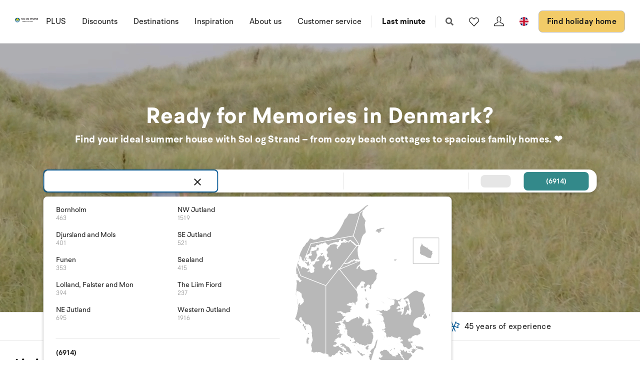

--- FILE ---
content_type: text/html; charset=utf-8
request_url: https://www.sologstrand.com/
body_size: 29916
content:
<!DOCTYPE html>
<html lang="en-US" data-alt-lang="en" data-currency="EUR" data-raptor-content-id="">
<head>
  <script id="CookieConsent" src="https://policy.app.cookieinformation.com/uc.js" data-culture="en" data-gcm-enabled="false" type="text/javascript"></script>



    <!-- Google Tag Manager -->
    <script>!function () { "use strict"; function l(e) { for (var t = e, r = 0, n = document.cookie.split(";"); r < n.length; r++) { var o = n[r].split("="); if (o[0].trim() === t) return o[1] } } function s(e) { return localStorage.getItem(e) } function u(e) { return window[e] } function A(e, t) { e = document.querySelector(e); return t ? null == e ? void 0 : e.getAttribute(t) : null == e ? void 0 : e.textContent } var e = window, t = document, r = "script", n = "dataLayer", o = "https://ss.sologstrand.dk", a = "", i = "cru8zzbiottc", c = "3i02=aWQ9R1RNLUtGNFJWNQ%3D%3D&page=2", g = "stapeUserId", v = "", E = "", d = !1; try { var d = !!g && (m = navigator.userAgent, !!(m = new RegExp("Version/([0-9._]+)(.*Mobile)?.*Safari.*").exec(m))) && 16.4 <= parseFloat(m[1]), f = "stapeUserId" === g, I = d && !f ? function (e, t, r) { void 0 === t && (t = ""); var n = { cookie: l, localStorage: s, jsVariable: u, cssSelector: A }, t = Array.isArray(t) ? t : [t]; if (e && n[e]) for (var o = n[e], a = 0, i = t; a < i.length; a++) { var c = i[a], c = r ? o(c, r) : o(c); if (c) return c } else console.warn("invalid uid source", e) }(g, v, E) : void 0; d = d && (!!I || f) } catch (e) { console.error(e) } var m = e, g = (m[n] = m[n] || [], m[n].push({ "gtm.start": (new Date).getTime(), event: "gtm.js" }), t.getElementsByTagName(r)[0]), v = I ? "&bi=" + encodeURIComponent(I) : "", E = t.createElement(r), f = (d && (i = 8 < i.length ? i.replace(/([a-z]{8}$)/, "kp$1") : "kp" + i), !d && a ? a : o); E.async = !0, E.src = f + "/" + i + ".js?" + c + v, null != (e = g.parentNode) && e.insertBefore(E, g) }();</script>
    <!-- End Google Tag Manager -->

  <script defer src="https://maps.googleapis.com/maps/api/js?key=AIzaSyDLkYrzQrItp04YWV1p0xizc9SxJUmvdTc"></script>
  <script defer type="module" src="/dist/assets/init-DiBt15Aj.js"></script>
  <script defer type="module" src="/dist/assets/helpers-l0sNRNKZ.js"></script>
  <script defer type="module" src="/dist/assets/app-DgKUifiU.js"></script>
  <meta name="p:domain_verify" content="f48ab2a5fcc4b1df3c56dcfda1629d58" />
  <meta name="google-site-verification" content="jtTOitX6tNJNdLoqSjklqdvZ0wRTK_0G2BKk-IBMwB0" />

  
<link rel="preconnect" href="https://fonts.gstatic.com">
<link rel="preconnect" href="https://pro.fontawesome.com">

<link rel="stylesheet" href="https://fonts.googleapis.com/icon?family=Material+Icons" media="print" onload="this.media='all'; this.onload=null;" crossorigin="anonymous" />
<link rel="stylesheet" href="https://pro.fontawesome.com/releases/v5.10.0/css/solid.css" media="print" onload="this.media='all'; this.onload=null;" crossorigin="anonymous" data-auto-a11y="true" />
<link rel="stylesheet" href="https://pro.fontawesome.com/releases/v5.10.0/css/brands.css" media="print" onload="this.media='all'; this.onload=null;" crossorigin="anonymous" data-auto-a11y="true" />
<link rel="stylesheet" href="https://pro.fontawesome.com/releases/v5.10.0/css/fontawesome.css" media="print" onload="this.media='all'; this.onload=null;" crossorigin="anonymous" data-auto-a11y="true" />
<link rel="stylesheet" href="/dist/assets/main-RhJk_Jpd.css" />


  
  <meta name="description" content="Rent a holiday home in Denmark &#x2013; large selection, great prices and easy booking. Book your Danish holiday online with Sol og Strand today!">
  <meta property="og:description" content="Rent a holiday home in Denmark &#x2013; large selection, great prices and easy booking. Book your Danish holiday online with Sol og Strand today!" />
  <meta name="twitter:description" content="Rent a holiday home in Denmark &#x2013; large selection, great prices and easy booking. Book your Danish holiday online with Sol og Strand today!">
    <link rel="alternate" hreflang="da" href="https://www.sologstrand.dk/" />
    <link rel="alternate" hreflang="de" href="https://www.sonneundstrand.de/" />
    <link rel="alternate" hreflang="no" href="https://www.sologstrand.no/" />
    <link rel="alternate" hreflang="nl" href="https://www.sologstrand.nl/" />
    <link rel="alternate" hreflang="sv" href="https://www.sologstrand.se/" />
    <link rel="alternate" hreflang="x-default" href="https://www.sologstrand.com/" />
    <meta property="og:image" content="/media/hnrjj5mr/lild-beach_-christian-fabervb.jpg?width=1200&amp;height=630&amp;v=1dc684af0325010" />
    <meta name="twitter:image" content="/media/hnrjj5mr/lild-beach_-christian-fabervb.jpg?width=1200&amp;height=630&amp;v=1dc684af0325010" />

<meta charset="utf-8">
<meta http-equiv="x-ua-compatible" content="ie=edge">
<meta name="viewport" content="width=device-width, initial-scale=1">
<title>Holiday Homes in Denmark | Sol og Strand</title>

  <link rel="canonical" href="https://www.sologstrand.com/" />

<meta name="twitter:card" content="summary_large_image">
<meta name="twitter:title" content="Holiday Homes in Denmark | Sol og Strand">

<meta property="og:title" content="Holiday Homes in Denmark | Sol og Strand" />
<meta property="og:type" content="website" />
<meta property="og:url" content="">


  <meta name="og:site_name" content="Sol og Strand" />



  <meta name="google-site-verification" content="SWlGTBrTTt7JsWxHYt1s1X1xU6te1GiQGuZkYzjo9A0" />
<style>
.icon-scroll {
bottom: 90px;
}
@media only screen and (max-width: 767px) {
.tabs {
display:none!important;
}
#afb0a1f0e-342a-4599-b4b4-a11316306838 {
height: calc(100vh - 84px);
}
}


@media only screen and (min-width: 480px) {
.slider .slider-splash {
        width: 200px;
        height: 200px;
        top: -225px;
        border-radius: 150px;
        right: -7%;
}
}


</style>

  <script id="config" type="application/json">
    {
    "integrationBrokerUrl":"https://api.sologstrand.dk",
    "housePageUrl":"/house",
    "searchPageUrl": "/find-holiday-home",
    "checkoutPageUrl": "/checkout",
    "customerAreaUrl": "/my-order",
    "siteCurrency": "EUR",
    "siteName": "Sol og Strand",
    "currentPageKey": "6cb60d73-f0c6-4e89-a81e-c09f91a818fc",
    "attractionsSearchPageUrl": "/attractions/search",
    "attractionDetailsPageUrl": "/attractions/attraktion",
    "attractionsPage": "/attractions",
    "siteLanguageId": "en",
    "currentUrlDa": "https://www.sologstrand.dk/",
    "currentUrlDe": "https://www.sonneundstrand.de/",
    "currentUrlSe": "https://www.sologstrand.se/",
    "currentUrlNo": "https://www.sologstrand.no/",
    "currentUrlUk": "https://www.sologstrand.com/",
    "currentUrlNl": "https://www.sologstrand.nl/",
    "debugMode": "false"
    }
  </script>
  
    <script type="text/javascript">
    const setMomentLocale = function(moment) {
        if(moment != undefined){
            moment.locale('en-US', {"months":["January","February","March","April","May","June","July","August","September","October","November","December"],"monthsShort":["Jan","Feb","Mar","Apr","May","Jun","Jul","Aug","Sep","Oct","Nov","Dec"],"monthsParseExact":true,"weekdays":["Sunday","Monday","Tuesday","Wednesday","Thursday","Friday","Saturday"],"weekdaysShort":["Sun","Mon","Tue","Wed","Thu","Fri","Sat"],"weekdaysMin":["Su","Mo","Tu","We","Th","Fr","Sa"],"weekdaysParseExact":true,"week":{"dow":0,"doy":6}});
        }
    };
</script>
  

    <script type="text/javascript">
      window.raptor||(window.raptor={q:[{event:"trackevent",params:{p1:"pageview"}}],push:function(event,params,options){this.q.push({event:event,params:params,options:options})},customerId:"16021",serverSideCookies: ['rsa']});
    </script>
<script type="text/javascript">!function(T,l,y){var S=T.location,k="script",D="instrumentationKey",C="ingestionendpoint",I="disableExceptionTracking",E="ai.device.",b="toLowerCase",w="crossOrigin",N="POST",e="appInsightsSDK",t=y.name||"appInsights";(y.name||T[e])&&(T[e]=t);var n=T[t]||function(d){var g=!1,f=!1,m={initialize:!0,queue:[],sv:"5",version:2,config:d};function v(e,t){var n={},a="Browser";return n[E+"id"]=a[b](),n[E+"type"]=a,n["ai.operation.name"]=S&&S.pathname||"_unknown_",n["ai.internal.sdkVersion"]="javascript:snippet_"+(m.sv||m.version),{time:function(){var e=new Date;function t(e){var t=""+e;return 1===t.length&&(t="0"+t),t}return e.getUTCFullYear()+"-"+t(1+e.getUTCMonth())+"-"+t(e.getUTCDate())+"T"+t(e.getUTCHours())+":"+t(e.getUTCMinutes())+":"+t(e.getUTCSeconds())+"."+((e.getUTCMilliseconds()/1e3).toFixed(3)+"").slice(2,5)+"Z"}(),iKey:e,name:"Microsoft.ApplicationInsights."+e.replace(/-/g,"")+"."+t,sampleRate:100,tags:n,data:{baseData:{ver:2}}}}var h=d.url||y.src;if(h){function a(e){var t,n,a,i,r,o,s,c,u,p,l;g=!0,m.queue=[],f||(f=!0,t=h,s=function(){var e={},t=d.connectionString;if(t)for(var n=t.split(";"),a=0;a<n.length;a++){var i=n[a].split("=");2===i.length&&(e[i[0][b]()]=i[1])}if(!e[C]){var r=e.endpointsuffix,o=r?e.location:null;e[C]="https://"+(o?o+".":"")+"dc."+(r||"services.visualstudio.com")}return e}(),c=s[D]||d[D]||"",u=s[C],p=u?u+"/v2/track":d.endpointUrl,(l=[]).push((n="SDK LOAD Failure: Failed to load Application Insights SDK script (See stack for details)",a=t,i=p,(o=(r=v(c,"Exception")).data).baseType="ExceptionData",o.baseData.exceptions=[{typeName:"SDKLoadFailed",message:n.replace(/\./g,"-"),hasFullStack:!1,stack:n+"\nSnippet failed to load ["+a+"] -- Telemetry is disabled\nHelp Link: https://go.microsoft.com/fwlink/?linkid=2128109\nHost: "+(S&&S.pathname||"_unknown_")+"\nEndpoint: "+i,parsedStack:[]}],r)),l.push(function(e,t,n,a){var i=v(c,"Message"),r=i.data;r.baseType="MessageData";var o=r.baseData;return o.message='AI (Internal): 99 message:"'+("SDK LOAD Failure: Failed to load Application Insights SDK script (See stack for details) ("+n+")").replace(/\"/g,"")+'"',o.properties={endpoint:a},i}(0,0,t,p)),function(e,t){if(JSON){var n=T.fetch;if(n&&!y.useXhr)n(t,{method:N,body:JSON.stringify(e),mode:"cors"});else if(XMLHttpRequest){var a=new XMLHttpRequest;a.open(N,t),a.setRequestHeader("Content-type","application/json"),a.send(JSON.stringify(e))}}}(l,p))}function i(e,t){f||setTimeout(function(){!t&&m.core||a()},500)}var e=function(){var n=l.createElement(k);n.src=h;var e=y[w];return!e&&""!==e||"undefined"==n[w]||(n[w]=e),n.onload=i,n.onerror=a,n.onreadystatechange=function(e,t){"loaded"!==n.readyState&&"complete"!==n.readyState||i(0,t)},n}();y.ld<0?l.getElementsByTagName("head")[0].appendChild(e):setTimeout(function(){l.getElementsByTagName(k)[0].parentNode.appendChild(e)},y.ld||0)}try{m.cookie=l.cookie}catch(p){}function t(e){for(;e.length;)!function(t){m[t]=function(){var e=arguments;g||m.queue.push(function(){m[t].apply(m,e)})}}(e.pop())}var n="track",r="TrackPage",o="TrackEvent";t([n+"Event",n+"PageView",n+"Exception",n+"Trace",n+"DependencyData",n+"Metric",n+"PageViewPerformance","start"+r,"stop"+r,"start"+o,"stop"+o,"addTelemetryInitializer","setAuthenticatedUserContext","clearAuthenticatedUserContext","flush"]),m.SeverityLevel={Verbose:0,Information:1,Warning:2,Error:3,Critical:4};var s=(d.extensionConfig||{}).ApplicationInsightsAnalytics||{};if(!0!==d[I]&&!0!==s[I]){var c="onerror";t(["_"+c]);var u=T[c];T[c]=function(e,t,n,a,i){var r=u&&u(e,t,n,a,i);return!0!==r&&m["_"+c]({message:e,url:t,lineNumber:n,columnNumber:a,error:i}),r},d.autoExceptionInstrumented=!0}return m}(y.cfg);function a(){y.onInit&&y.onInit(n)}(T[t]=n).queue&&0===n.queue.length?(n.queue.push(a),n.trackPageView({})):a()}(window,document,{
src: "https://js.monitor.azure.com/scripts/b/ai.2.min.js", // The SDK URL Source
crossOrigin: "anonymous", 
cfg: { // Application Insights Configuration
    connectionString: 'InstrumentationKey=3765ee22-a758-4e7b-a8e4-ad094234bb6f;IngestionEndpoint=https://westeurope-5.in.applicationinsights.azure.com/;LiveEndpoint=https://westeurope.livediagnostics.monitor.azure.com/;ApplicationId=89d042b4-41c8-4e95-a2e9-289bd72749a8'
}});</script></head>
<body class="page-loading house-class-false search-class-false">
  <!-- Google Tag Manager (noscript) -->
    <noscript><iframe src="https://ss.sologstrand.dk/ns.html?id=GTM-KF4RV5" height="0" width="0" style="display:none;visibility:hidden"></iframe></noscript>
  <!-- End Google Tag Manager (noscript) -->

  <div id="combine"
       v-bind:class="{'mobile-nav-visible': MobileNavVisible,
        'mini-cart-visible': MiniCartVisible,
        'search-visible': SearchModalVisible,
        'store-filter-visible' : FilterVisible}">
    <div id="megaMenuOverlay" ref="megaMenuOverlay"></div>

      <navigationbar logo-url="https://www.sologstrand.com/media/hu5kisq5/sol-og-strand_eng.svg" :hide-raffle="false" site-alt="Sol og Strand" current-id="6312" :simple="false"></navigationbar>

    



        <div class="widget-hide">
            
        </div>

<section class="slider slider-section    " id="a95513772-117d-447d-9cd3-ffce54330589">
    <div class="slider js-flickity" data-flickity-options='
      {
        "cellAlign": "left",
        "contain": 1,
        "prevNextButtons": false,
        "pageDots": false,
        "setGallerySize": 1,
        "imagesLoaded": 1,
        "wrapAround": false,
        "autoPlay": 5000,
        "pauseAutoPlayOnHover": false
      }
    '>

<section class="hero hero--75    hero--v-top" style='color:#ffffff;' style='background-color:#005694;' id="ad3aa4d1d-ef74-4225-abb5-97614b62630f">
  <div class="hero-inner">
    <div class="container">
      <div class="row row--center">
        <div class="hero-inner col-100 col-m-100">
              <h1 style='color:#ffffff;' class="hero-heading">Ready for Memories in Denmark?</h1>
            <div class="hero-text">
              <h3 style="color: white; font-size: 1.1em;"><strong>Find your ideal summer house with Sol og Strand – from cozy beach cottages to spacious family homes. ❤</strong> </h3>
            </div>

          <div class="btn-group">
              
          </div>
        </div>
      </div>
    </div>
  </div>

    <div class="hero-video">
      <video class="hero-video__player" playsinline muted loop autoplay>
        <source src="/media/4mwhhrkb/vi-tester-pt-6.mp4" type="video/mp4">
      </video>
    </div>

    <div class="overlay " style="opacity:0.20"></div>


</section>

    </div>

        <quicksearch search-string-region="" search-string-destination="" hide-location-search="" splash-text="" splash-heading="" splash-url="" :is-expanded="true"></quicksearch>
        <div class="usp-bar">
            <ul>
                <li>
                    <img src="/assets/img/icons/icon-money-blue.svg" alt="Price Guarantee" />
                    <span>Price Guarantee</span>
                </li>
                <li>
                    <img src="/assets/img/icons/icon-office-blue.svg" alt="29 service offices" />
                    <span>29 service offices</span>
                </li>
                <li>
                    <img src="/assets/img/icons/icon-rating-blue.svg" alt="Rated 4.4/5" />
                    <span>Rated 4.4/5</span>
                </li>
                <li>
                    <img src="/assets/img/icons/icon-security-blue.svg" alt="Security insurance" />
                    <span>Security insurance</span>
                </li>
                <li>
                    <img src="/assets/img/icons/icon-flags-blue.svg" alt="45 years of experience" />
                    <span>45 years of experience</span>
                </li>
            </ul>
        </div>
</section>


  <section class="section grid lazy   grid--compact " style='background-color:#ffffff;' id="ad97657aa-6834-4a3f-b3aa-e0fc8e3f0b39">
    <div class="container">
        <div class="row">
          <header class="col-100 grid-header">
            <h4>Limited-Time Offers</h4>
            <p></p>
          </header>
        </div>
      <div class="row  row--center ">

          <div class="col-25 col-m-50 col-s-100">

                <div class="grid-item grid-item--service widget-hide   " style='color:#222d38;'>
                  <article>
                        <figure class="cover-figure">
                            <figcaption class="cover-caption" style='color:#ffffff;'>Black Week - Save 15%</figcaption>
                          <picture>
                            <source data-sizes="auto" srcset="/media/x2kp0q52/forside-pods-mega-menu-464x400-1.png?v=1dc684afdfa2510&amp;height=350&amp;quality=80&format=webp" type="image/webp">
                            <source srcset="/media/x2kp0q52/forside-pods-mega-menu-464x400-1.png?v=1dc684afdfa2510&amp;height=350&amp;quality=80">
                            <img loading="lazy" data-sizes="auto" class="cover-img" src="/media/x2kp0q52/forside-pods-mega-menu-464x400-1.png?v=1dc684afdfa2510&amp;height=350&amp;quality=80" alt="Forside Pods &#x2B; Mega Menu 464X400 (1)" />
                          </picture>
                        </figure>
                        <footer>
                          <p><strong>Black Week - Save 15% </strong></p>
<p>Book now and get 15% discount on selected holiday homes.</p>
                          
                        </footer>
                  </article>
                </div>

          </div>
          <div class="col-25 col-m-50 col-s-100">

                <div class="grid-item grid-item--service widget-hide   " style='color:#222d38;'>
                  <article>
                        <a href="/holiday-inspiration/autumn">
                          <figure class="cover-figure">
                              <figcaption class="cover-caption" style='color:#ffffff;'>Autumn holiday</figcaption>
                            <picture>
                              <source data-sizes="auto" srcset="/media/42ncnedk/efteraar_mor_og_boern_i_skov.jpg?v=1dc684b0d8db960&amp;height=350&amp;quality=80&format=webp" type="image/webp">
                              <source srcset="/media/42ncnedk/efteraar_mor_og_boern_i_skov.jpg?v=1dc684b0d8db960&amp;height=350&amp;quality=80">
                              <img data-sizes="auto" class="cover-img" loading="lazy" src="/media/42ncnedk/efteraar_mor_og_boern_i_skov.jpg?v=1dc684b0d8db960&amp;height=350&amp;quality=80" alt="Efteraar Mor Og Boern I Skov (1)" />
                            </picture>
                          </figure>
                        </a>
                        <footer>
                          <p><strong>Autumn holiday</strong></p>
<p>Chose the perfect holiday home for you and your family's autumn holiday in Denmark.</p>
                          
                        </footer>
                  </article>
                </div>

          </div>
          <div class="col-25 col-m-50 col-s-100">

                <div class="grid-item grid-item--service    " style='color:#222d38;'>
                  <article>
                        <a href="https://www.sologstrand.com/find-holiday-home?page=1">
                          <figure class="cover-figure">
                              <figcaption class="cover-caption" style='color:#ffffff;'>Book Your 2026 Holiday Home Now!</figcaption>
                            <picture>
                              <source data-sizes="auto" srcset="/media/nqcp1ji5/test1-1.png?v=1dc684afc89cc30&amp;height=350&amp;quality=80&format=webp" type="image/webp">
                              <source srcset="/media/nqcp1ji5/test1-1.png?v=1dc684afc89cc30&amp;height=350&amp;quality=80">
                              <img data-sizes="auto" class="cover-img" loading="lazy" src="/media/nqcp1ji5/test1-1.png?v=1dc684afc89cc30&amp;height=350&amp;quality=80" alt="Test1 (1)" />
                            </picture>
                          </figure>
                        </a>
                        <footer>
                          <p><strong>Book while the selection is at its largest!</strong></p>
<p dir="auto">Reserve your ideal holiday home today while the widest selection of homes and dates is still available.</p>
                          
                        </footer>
                  </article>
                </div>

          </div>
          <div class="col-25 col-m-50 col-s-100">

                <div class="grid-item grid-item--service widget-hide   " style='color:#222d38;'>
                  <article>
                        <figure class="cover-figure">
                            <figcaption class="cover-caption" style='color:#ffffff;'>Black Week &#x2013; Book now</figcaption>
                          <picture>
                            <source data-sizes="auto" srcset="/media/vtjolkfv/baggrund-bw-320x100-448-x-336-px-3.png?v=1dc684b04ea4490&amp;height=350&amp;quality=80&format=webp" type="image/webp">
                            <source srcset="/media/vtjolkfv/baggrund-bw-320x100-448-x-336-px-3.png?v=1dc684b04ea4490&amp;height=350&amp;quality=80">
                            <img loading="lazy" data-sizes="auto" class="cover-img" src="/media/vtjolkfv/baggrund-bw-320x100-448-x-336-px-3.png?v=1dc684b04ea4490&amp;height=350&amp;quality=80" alt="BAGGRUND BW 320X100 (448 X 336 Px) (3) (1)" />
                          </picture>
                        </figure>
                        <footer>
                          <p><strong>BLACK WEEK SAVE 15 %<br /></strong>See all Black Week offers and book your next holiday home with 15% off on selected weeks and houses. Offers end on Sunday, December 1st.</p>
                          
                        </footer>
                  </article>
                </div>

          </div>
          <div class="col-25 col-m-50 col-s-100">

                <div class="grid-item grid-item--service widget-hide   " style='color:#222d38;'>
                  <article>
                        <a href="/holiday-inspiration/new-year">
                          <figure class="cover-figure">
                              <figcaption class="cover-caption" style='color:#ffffff;'>Spend New years eve in a holiday home</figcaption>
                            <picture>
                              <source data-sizes="auto" srcset="/media/ba5jtox2/inspiration-nytaar-teaser2.jpg?v=1dc684b1071c680&amp;height=350&amp;quality=80&format=webp" type="image/webp">
                              <source srcset="/media/ba5jtox2/inspiration-nytaar-teaser2.jpg?v=1dc684b1071c680&amp;height=350&amp;quality=80">
                              <img data-sizes="auto" class="cover-img" loading="lazy" src="/media/ba5jtox2/inspiration-nytaar-teaser2.jpg?v=1dc684b1071c680&amp;height=350&amp;quality=80" alt="Inspiration Nytaar Teaser2" />
                            </picture>
                          </figure>
                        </a>
                        <footer>
                          <p><strong>New years eve 2024 in a holiday home?</strong><br />Spend it in a one of our cozy holiday homes. Book today</p>
                          
                        </footer>
                  </article>
                </div>

          </div>
          <div class="col-25 col-m-50 col-s-100">

                <div class="grid-item grid-item--service widget-hide   " style='color:#222d38;'>
                  <article>
                        <figure class="cover-figure">
                            <figcaption class="cover-caption" style='color:#ffffff;'>20% discount on early summer</figcaption>
                          <picture>
                            <source data-sizes="auto" srcset="/media/zcrbjgif/design-uden-navn-51.png?v=1dc684ae9fd4330&amp;height=350&amp;quality=80&format=webp" type="image/webp">
                            <source srcset="/media/zcrbjgif/design-uden-navn-51.png?v=1dc684ae9fd4330&amp;height=350&amp;quality=80">
                            <img loading="lazy" data-sizes="auto" class="cover-img" src="/media/zcrbjgif/design-uden-navn-51.png?v=1dc684ae9fd4330&amp;height=350&amp;quality=80" alt="Design Uden Navn (51)" />
                          </picture>
                        </figure>
                        <footer>
                          <p><strong>Offer is valid until 30th of April</strong><br />Save 20% on your stay during 14th of June - 14th of July. </p>
                          
                        </footer>
                  </article>
                </div>

          </div>
          <div class="col-25 col-m-50 col-s-100">

                <div class="grid-item grid-item--service    " style='color:#222d38;'>
                  <article>
                        <a href="/discounts/last-minute">
                          <figure class="cover-figure">
                              <figcaption class="cover-caption" style='color:#ffffff;'>Last Minute - Save up to 40% </figcaption>
                            <picture>
                              <source data-sizes="auto" srcset="/media/dotfkxm1/sol-og-strand-last-minute.png?v=1dc684b0431a2f0&amp;height=350&amp;quality=80&format=webp" type="image/webp">
                              <source srcset="/media/dotfkxm1/sol-og-strand-last-minute.png?v=1dc684b0431a2f0&amp;height=350&amp;quality=80">
                              <img data-sizes="auto" class="cover-img" loading="lazy" src="/media/dotfkxm1/sol-og-strand-last-minute.png?v=1dc684b0431a2f0&amp;height=350&amp;quality=80" alt="Sol Og Strand Last Minute" />
                            </picture>
                          </figure>
                        </a>
                        <footer>
                          <p><strong>Last Minute</strong><br />Save up to 40% and enjoy a spontaneous holiday with a discount.</p>
                          
                        </footer>
                  </article>
                </div>

          </div>
          <div class="col-25 col-m-50 col-s-100">

                <div class="grid-item grid-item--service widget-hide   " style='color:#222d38;'>
                  <article>
                        <figure class="cover-figure">
                            <figcaption class="cover-caption" >Save up to 20% - Book by July 1st</figcaption>
                          <picture>
                            <source data-sizes="auto" srcset="/media/t5xpj2fi/1.jpg?v=1dc684aea3235e0&amp;height=350&amp;quality=80&format=webp" type="image/webp">
                            <source srcset="/media/t5xpj2fi/1.jpg?v=1dc684aea3235e0&amp;height=350&amp;quality=80">
                            <img loading="lazy" data-sizes="auto" class="cover-img" src="/media/t5xpj2fi/1.jpg?v=1dc684aea3235e0&amp;height=350&amp;quality=80" alt="1" />
                          </picture>
                        </figure>
                        <footer>
                          <p><strong>Up to 20% discount from July 12th - August 11th</strong><br />Book your summer vacation now and save up to 20% from July 12th - August 11th. Book by July 1st.</p>
                          
                        </footer>
                  </article>
                </div>

          </div>
          <div class="col-25 col-m-50 col-s-100">

                <div class="grid-item grid-item--service    " style='color:#222d38;'>
                  <article>
                        <a href="/discounts/shortstay">
                          <figure class="cover-figure">
                              <figcaption class="cover-caption" style='color:#ffffff;'>Shortstay - Extended weekend with discount</figcaption>
                            <picture>
                              <source data-sizes="auto" srcset="/media/dkjphwu5/sol-og-strand-miniferie.png?v=1dc684b04b97090&amp;height=350&amp;quality=80&format=webp" type="image/webp">
                              <source srcset="/media/dkjphwu5/sol-og-strand-miniferie.png?v=1dc684b04b97090&amp;height=350&amp;quality=80">
                              <img data-sizes="auto" class="cover-img" loading="lazy" src="/media/dkjphwu5/sol-og-strand-miniferie.png?v=1dc684b04b97090&amp;height=350&amp;quality=80" alt="Sol Og Strand Miniferie" />
                            </picture>
                          </figure>
                        </a>
                        <footer>
                          <p><strong>Shortstay</strong><br />Enjoy a break from everyday life with a mini-vacation by the coast or in the city. The mini-vacation can last from 2-5 days</p>
                          
                        </footer>
                  </article>
                </div>

          </div>
          <div class="col-25 col-m-50 col-s-100">

                <div class="grid-item grid-item--service    " style='color:#222d38;'>
                  <article>
                        <a href="/discounts/2-persons-discount">
                          <figure class="cover-figure">
                              <figcaption class="cover-caption" style='color:#ffffff;'>2-persons-discount - Save up to 20%</figcaption>
                            <picture>
                              <source data-sizes="auto" srcset="/media/2hgpmkku/valentines-billede-1.png?v=1dc684ae8b029c0&amp;height=350&amp;quality=80&format=webp" type="image/webp">
                              <source srcset="/media/2hgpmkku/valentines-billede-1.png?v=1dc684ae8b029c0&amp;height=350&amp;quality=80">
                              <img data-sizes="auto" class="cover-img" loading="lazy" src="/media/2hgpmkku/valentines-billede-1.png?v=1dc684ae8b029c0&amp;height=350&amp;quality=80" alt="Valentines Billede (1)" />
                            </picture>
                          </figure>
                        </a>
                        <footer>
                          <p><strong>2-persons-discounts</strong><br />Save up to 20% discount when only 2 people are staying in our summer houses or holiday apartments.</p>
                          
                        </footer>
                  </article>
                </div>

          </div>

      </div>
    </div>
      <div class="block-background" style='background-color:#ffffff;'>
      </div>
  </section>




  <section class="section grid lazy   grid--compact " style='background-color:#ffffff;' id="ad48219d2-7394-46f7-a5f6-d5009ae6ed1c">
    <div class="container">
      <div class="row   ">

          <div class="col-100 col-s-100">

                <div class="grid-item grid-item--text" >
                  <!-- TrustBox widget - Carousel -->
<div class="trustpilot-widget" data-locale="en-GB" data-template-id="53aa8912dec7e10d38f59f36" data-businessunit-id="469920190000640005002914" data-style-height="140px" data-style-width="100%" data-stars="4,5" data-review-languages="en"><a rel="noopener" href="https://uk.trustpilot.com/review/www.sologstrand.dk" target="_blank">Trustpilot</a></div>
<!-- End TrustBox widget -->
<p> </p>
                </div>

          </div>

      </div>
    </div>
      <div class="block-background" style='background-color:#ffffff;'>
      </div>
  </section>




  <section class="section grid lazy   grid--compact " style='background-color:#114a6a;' id="a69ce9cf2-a5b5-4d70-80aa-df9c862d3100">
    <div class="container">
      <div class="row  row--center row--v-center">

          <div class="col-50 col-s-100">

                <div class="grid-item grid-item--text" style='color:#ffffff;'>
                  <h2 class="need-help__heading" style="font-size: 30px;">New Holiday Homes Ready for You</h2>
<div class="need-help__text">Discover our newest holiday homes – carefully selected gems that combine real holiday atmosphere with modern comfort and beautiful surroundings. Whether you dream of peace by the water, want to be close to nature, or need space for the whole family, here you'll find new favourites that invite relaxation and unforgettable experiences.</div>
<p style="text-align: left;"><a style="display: inline-block; background-color: white; color: black; padding: 12px 24px; text-align: center; text-decoration: none; font-weight: bold; border-radius: 4px; margin-top: 15px; border: 1px solid #ddd;" href="https://www.sologstrand.com/new-holiday-homes"> View all new holiday homes </a></p>
                </div>

          </div>
          <div class="col-50 col-s-100">

                <div class="grid-item grid-item--image" style='color:#ffffff;'>
                  <figure>
                        <a href="/new-holiday-homes">

                          <picture>
                            <source data-srcset="/media/zmpo2pq0/ekstrabladet-udvalgte-billeder-til-artikel-3.png?width=300&amp;v=1dc684af7cc4420&amp;format=webp&amp;quality=85 300w, /media/zmpo2pq0/ekstrabladet-udvalgte-billeder-til-artikel-3.png?width=500&amp;v=1dc684af7cc4420&amp;format=webp&amp;quality=85 500w, /media/zmpo2pq0/ekstrabladet-udvalgte-billeder-til-artikel-3.png?width=750&amp;v=1dc684af7cc4420&amp;format=webp&amp;quality=85 750w, /media/zmpo2pq0/ekstrabladet-udvalgte-billeder-til-artikel-3.png?width=1000&amp;v=1dc684af7cc4420&amp;format=webp&amp;quality=85 1000w, /media/zmpo2pq0/ekstrabladet-udvalgte-billeder-til-artikel-3.png?width=1200&amp;v=1dc684af7cc4420&amp;format=webp&amp;quality=85 1200w, /media/zmpo2pq0/ekstrabladet-udvalgte-billeder-til-artikel-3.png?width=1600&amp;v=1dc684af7cc4420&amp;format=webp&amp;quality=85 1600w, /media/zmpo2pq0/ekstrabladet-udvalgte-billeder-til-artikel-3.png?width=1920&amp;v=1dc684af7cc4420&amp;format=webp&amp;quality=85 1920w" />
                            <source data-srcset="/media/zmpo2pq0/ekstrabladet-udvalgte-billeder-til-artikel-3.png?width=300&amp;v=1dc684af7cc4420&amp;quality=85 300w, /media/zmpo2pq0/ekstrabladet-udvalgte-billeder-til-artikel-3.png?width=500&amp;v=1dc684af7cc4420&amp;quality=85 500w, /media/zmpo2pq0/ekstrabladet-udvalgte-billeder-til-artikel-3.png?width=750&amp;v=1dc684af7cc4420&amp;quality=85 750w, /media/zmpo2pq0/ekstrabladet-udvalgte-billeder-til-artikel-3.png?width=1000&amp;v=1dc684af7cc4420&amp;quality=85 1000w, /media/zmpo2pq0/ekstrabladet-udvalgte-billeder-til-artikel-3.png?width=1200&amp;v=1dc684af7cc4420&amp;quality=85 1200w, /media/zmpo2pq0/ekstrabladet-udvalgte-billeder-til-artikel-3.png?width=1600&amp;v=1dc684af7cc4420&amp;quality=85 1600w, /media/zmpo2pq0/ekstrabladet-udvalgte-billeder-til-artikel-3.png?width=1920&amp;v=1dc684af7cc4420&amp;quality=85 1920w" />
                            <source srcset="/media/zmpo2pq0/ekstrabladet-udvalgte-billeder-til-artikel-3.png?width=750&amp;v=1dc684af7cc4420&amp;quality=85" />
                            <img loading="lazy" itemprop="thumbnail" v-bind:class="{'lazyload':VueInititiated}"
                            src="/media/zmpo2pq0/ekstrabladet-udvalgte-billeder-til-artikel-3.png?width=10&amp;v=1dc684af7cc4420"
                            data-sizes="auto"
                            alt="" />
                          </picture>
                        </a>

                  </figure>
                </div>

          </div>

      </div>
    </div>
      <div class="block-background" style='background-color:#114a6a;'>
      </div>
  </section>


    <section class="block " style='background-color:#ffffff;' id="af90de738-e56d-4dde-90a0-b1207e4283fc" raptor-module="GetUserRecommendations" raptor-recommended-ids="22-1529,94-4510,23-1914,82-0282">
        <div class="container">
            <div class="row row--v-center">
                    <div class="col-s-100 col-75">
                        <h5>Cherry picked holiday homes for you</h5>
                    </div>
            </div>
            <housefeed search-string="?id=22-1529%2C94-4510%2C23-1914%2C82-0282" :id-priority="[&quot;22-1529&quot;,&quot;94-4510&quot;,&quot;23-1914&quot;,&quot;82-0282&quot;]" size="4" raptor-module="GetUserRecommendations" :property-labels="[{&quot;id&quot;:&quot;bedrooms&quot;,&quot;title&quot;:&quot;Bedrooms&quot;,&quot;unit&quot;:&quot;pcs&quot;},{&quot;id&quot;:&quot;317&quot;,&quot;title&quot;:&quot;Bedrooms&quot;,&quot;unit&quot;:&quot;&quot;},{&quot;id&quot;:&quot;max_adults&quot;,&quot;title&quot;:&quot;Beds&quot;,&quot;unit&quot;:&quot;pcs&quot;},{&quot;id&quot;:&quot;fenced_area&quot;,&quot;title&quot;:&quot;Fenced area&quot;,&quot;unit&quot;:&quot;&quot;},{&quot;id&quot;:&quot;roofed_terrace&quot;,&quot;title&quot;:&quot;Roofed terrace&quot;,&quot;unit&quot;:&quot;m2&quot;},{&quot;id&quot;:&quot;parking&quot;,&quot;title&quot;:&quot;Parking&quot;,&quot;unit&quot;:&quot;&quot;},{&quot;id&quot;:&quot;playground_equipment&quot;,&quot;title&quot;:&quot;Playground equipment&quot;,&quot;unit&quot;:&quot;&quot;},{&quot;id&quot;:&quot;house_size&quot;,&quot;title&quot;:&quot;House size&quot;,&quot;unit&quot;:&quot;m2&quot;},{&quot;id&quot;:&quot;high_chair&quot;,&quot;title&quot;:&quot;High chair&quot;,&quot;unit&quot;:&quot;&quot;},{&quot;id&quot;:&quot;activity_room&quot;,&quot;title&quot;:&quot;Activity room&quot;,&quot;unit&quot;:&quot;&quot;},{&quot;id&quot;:&quot;298&quot;,&quot;title&quot;:&quot;Activity room&quot;,&quot;unit&quot;:&quot;&quot;},{&quot;id&quot;:&quot;year_built&quot;,&quot;title&quot;:&quot;Year built&quot;,&quot;unit&quot;:&quot;&quot;},{&quot;id&quot;:&quot;76&quot;,&quot;title&quot;:&quot;Year built&quot;,&quot;unit&quot;:&quot;&quot;},{&quot;id&quot;:&quot;terrace&quot;,&quot;title&quot;:&quot;Terrace&quot;,&quot;unit&quot;:&quot;m2&quot;},{&quot;id&quot;:&quot;fenced_terrace&quot;,&quot;title&quot;:&quot;Fenced terrace&quot;,&quot;unit&quot;:&quot;&quot;},{&quot;id&quot;:&quot;pets_allowed&quot;,&quot;title&quot;:&quot;Pets allowed&quot;,&quot;unit&quot;:&quot;&quot;},{&quot;id&quot;:&quot;70&quot;,&quot;title&quot;:&quot;Pets allowed&quot;,&quot;unit&quot;:&quot;&quot;},{&quot;id&quot;:&quot;area_size&quot;,&quot;title&quot;:&quot;Area size&quot;,&quot;unit&quot;:&quot;m2&quot;},{&quot;id&quot;:&quot;cot&quot;,&quot;title&quot;:&quot;Cot&quot;,&quot;unit&quot;:&quot;pcs&quot;},{&quot;id&quot;:&quot;toilets&quot;,&quot;title&quot;:&quot;Toilets&quot;,&quot;unit&quot;:&quot;pcs&quot;},{&quot;id&quot;:&quot;wood_stove&quot;,&quot;title&quot;:&quot;Wood stove&quot;,&quot;unit&quot;:&quot;&quot;},{&quot;id&quot;:&quot;50&quot;,&quot;title&quot;:&quot;Wood stove&quot;,&quot;unit&quot;:&quot;&quot;},{&quot;id&quot;:&quot;year_renovated&quot;,&quot;title&quot;:&quot;Year renovated&quot;,&quot;unit&quot;:&quot;&quot;},{&quot;id&quot;:&quot;washing_machine&quot;,&quot;title&quot;:&quot;Washing machine&quot;,&quot;unit&quot;:&quot;&quot;},{&quot;id&quot;:&quot;freezer&quot;,&quot;title&quot;:&quot;Freezer&quot;,&quot;unit&quot;:&quot;&quot;},{&quot;id&quot;:&quot;tumbler&quot;,&quot;title&quot;:&quot;Tumble dryer&quot;,&quot;unit&quot;:&quot;&quot;},{&quot;id&quot;:&quot;oven&quot;,&quot;title&quot;:&quot;Oven&quot;,&quot;unit&quot;:&quot;&quot;},{&quot;id&quot;:&quot;dish_washer&quot;,&quot;title&quot;:&quot;Dish washer&quot;,&quot;unit&quot;:&quot;&quot;},{&quot;id&quot;:&quot;microwave_oven&quot;,&quot;title&quot;:&quot;Microwave oven&quot;,&quot;unit&quot;:&quot;&quot;},{&quot;id&quot;:&quot;refrigerator&quot;,&quot;title&quot;:&quot;Refrigerator&quot;,&quot;unit&quot;:&quot;&quot;},{&quot;id&quot;:&quot;cooking_plates&quot;,&quot;title&quot;:&quot;Cooking plates&quot;,&quot;unit&quot;:&quot;&quot;},{&quot;id&quot;:&quot;swimming_pool&quot;,&quot;title&quot;:&quot;Swimming pool&quot;,&quot;unit&quot;:&quot;&quot;},{&quot;id&quot;:&quot;25&quot;,&quot;title&quot;:&quot;Swimming pool&quot;,&quot;unit&quot;:&quot;&quot;},{&quot;id&quot;:&quot;steam_cabin&quot;,&quot;title&quot;:&quot;Steam cabin&quot;,&quot;unit&quot;:&quot;&quot;},{&quot;id&quot;:&quot;19&quot;,&quot;title&quot;:&quot;Steam cabin&quot;,&quot;unit&quot;:&quot;&quot;},{&quot;id&quot;:&quot;sauna&quot;,&quot;title&quot;:&quot;Sauna&quot;,&quot;unit&quot;:&quot;&quot;},{&quot;id&quot;:&quot;whirlpool&quot;,&quot;title&quot;:&quot;Jacuzzi&quot;,&quot;unit&quot;:&quot;&quot;},{&quot;id&quot;:&quot;sea&quot;,&quot;title&quot;:&quot;Sea&quot;,&quot;unit&quot;:&quot;m&quot;},{&quot;id&quot;:&quot;60&quot;,&quot;title&quot;:&quot;Sea distance&quot;,&quot;unit&quot;:&quot;m&quot;},{&quot;id&quot;:&quot;shops&quot;,&quot;title&quot;:&quot;Groceries&quot;,&quot;unit&quot;:&quot;m&quot;},{&quot;id&quot;:&quot;gaming_console&quot;,&quot;title&quot;:&quot;Gaming console&quot;,&quot;unit&quot;:&quot;&quot;},{&quot;id&quot;:&quot;consumption_included&quot;,&quot;title&quot;:&quot;Inclusive consumption&quot;,&quot;unit&quot;:&quot;&quot;},{&quot;id&quot;:&quot;144&quot;,&quot;title&quot;:&quot;Internet (cable)&quot;,&quot;unit&quot;:&quot;&quot;},{&quot;id&quot;:&quot;internet&quot;,&quot;title&quot;:&quot;Internet&quot;,&quot;unit&quot;:&quot;&quot;},{&quot;id&quot;:&quot;68&quot;,&quot;title&quot;:&quot;Fjord view from the house&quot;,&quot;unit&quot;:&quot;m&quot;},{&quot;id&quot;:&quot; 25&quot;,&quot;title&quot;:&quot;Swimming pool&quot;,&quot;unit&quot;:&quot;&quot;},{&quot;id&quot;:&quot;178&quot;,&quot;title&quot;:&quot;Eco-friendly&quot;,&quot;unit&quot;:&quot;&quot;},{&quot;id&quot;:&quot;294&quot;,&quot;title&quot;:&quot;Eco-friendly&quot;,&quot;unit&quot;:&quot;&quot;},{&quot;id&quot;:&quot;295&quot;,&quot;title&quot;:&quot;Eco-friendly&quot;,&quot;unit&quot;:&quot;&quot;},{&quot;id&quot;:&quot;363&quot;,&quot;title&quot;:&quot;Renovated&quot;,&quot;unit&quot;:&quot;&quot;},{&quot;id&quot;:&quot;key_at_house&quot;,&quot;title&quot;:&quot;Key by the house&quot;,&quot;unit&quot;:&quot;&quot;},{&quot;id&quot;:&quot;445&quot;,&quot;title&quot;:&quot;Key by the house&quot;,&quot;unit&quot;:&quot;&quot;},{&quot;id&quot;:&quot;444&quot;,&quot;title&quot;:&quot;Key by the house&quot;,&quot;unit&quot;:&quot;&quot;},{&quot;id&quot;:&quot;443&quot;,&quot;title&quot;:&quot;Key by the house&quot;,&quot;unit&quot;:&quot;&quot;},{&quot;id&quot;:&quot;wheelchair&quot;,&quot;title&quot;:&quot;Wheelchair accessible&quot;,&quot;unit&quot;:&quot;&quot;},{&quot;id&quot;:&quot;fishing&quot;,&quot;title&quot;:&quot;Houses for Anglers&quot;,&quot;unit&quot;:&quot;&quot;},{&quot;id&quot;:&quot;max_adults&quot;,&quot;title&quot;:&quot;Persons&quot;,&quot;unit&quot;:&quot;&quot;},{&quot;id&quot;:&quot;sea_view_from_house&quot;,&quot;title&quot;:&quot;Sea/inlet view from the home&quot;,&quot;unit&quot;:&quot;&quot;},{&quot;id&quot;:&quot;sea_view_from_plot&quot;,&quot;title&quot;:&quot;Sea/inlet view from the site&quot;,&quot;unit&quot;:&quot;&quot;},{&quot;id&quot;:&quot;chromecast&quot;,&quot;title&quot;:&quot;Streaming&quot;,&quot;unit&quot;:&quot;&quot;},{&quot;id&quot;:&quot;115&quot;,&quot;title&quot;:&quot;Wifi&quot;,&quot;unit&quot;:&quot;&quot;},{&quot;id&quot;:&quot;79&quot;,&quot;title&quot;:&quot;Terrace&quot;,&quot;unit&quot;:&quot;m2&quot;},{&quot;id&quot;:&quot;80&quot;,&quot;title&quot;:&quot;Roofed terrace&quot;,&quot;unit&quot;:&quot;m2&quot;},{&quot;id&quot;:&quot;sunbed&quot;,&quot;title&quot;:&quot;Solarium&quot;,&quot;unit&quot;:&quot;&quot;},{&quot;id&quot;:&quot;charging_station&quot;,&quot;title&quot;:&quot;Charging station&quot;,&quot;unit&quot;:&quot;&quot;},{&quot;id&quot;:&quot;tv&quot;,&quot;title&quot;:&quot;TV&quot;,&quot;unit&quot;:&quot;&quot;},{&quot;id&quot;:&quot;wilderness_tub&quot;,&quot;title&quot;:&quot;Wilderness tub&quot;,&quot;unit&quot;:&quot;&quot;},{&quot;id&quot;:&quot;smoking&quot;,&quot;title&quot;:&quot;Smoking ban&quot;,&quot;unit&quot;:&quot;&quot;},{&quot;id&quot;:&quot;Gratis_badeland&quot;,&quot;title&quot;:&quot;Free Water Park&quot;,&quot;unit&quot;:&quot;&quot;},{&quot;id&quot;:&quot;swimming_pool_indoor&quot;,&quot;title&quot;:&quot;Indoor swimmingpool&quot;,&quot;unit&quot;:&quot;&quot;},{&quot;id&quot;:&quot;swimming_pool_outdoor&quot;,&quot;title&quot;:&quot;Outdoor swimmingpool&quot;,&quot;unit&quot;:&quot;&quot;},{&quot;id&quot;:&quot;swimming_pool_shared&quot;,&quot;title&quot;:&quot;Shared swimming pool&quot;,&quot;unit&quot;:&quot;&quot;},{&quot;id&quot;:&quot;new_house&quot;,&quot;title&quot;:&quot;New&quot;,&quot;unit&quot;:&quot;&quot;},{&quot;id&quot;:&quot;focus_house&quot;,&quot;title&quot;:&quot;House of the Month&quot;,&quot;unit&quot;:&quot;&quot;}]"></housefeed>
        </div>
    </section>




  <section class="section grid lazy   grid--compact " style='background-color:#f7cd63;' id="a34f62eac-f171-423f-af58-f7c2494b49ff">
    <div class="container container--small">
      <div class="row   ">

          <div class="col-33 col-s-100">

                <div class="grid-item grid-item--service   text-center " >
                  <article>
                      <div class="gis-image">
                            <i class="fas fa-car-crash" style='color:#d64e54;'></i>
                      </div>
                      <div class="gis-text">
                        <h5>You can cancel right up until your arrival time</h5>
                        <p>Cancel your stay due to unforeseen circumstances and get your costs refunded.</p>
                        
                      </div>
                  </article>
                </div>

          </div>
          <div class="col-33 col-s-100">

                <div class="grid-item grid-item--service   text-center " >
                  <article>
                      <div class="gis-image">
                            <i class="fas fa-running" style='color:#d64e54;'></i>
                      </div>
                      <div class="gis-text">
                        <h5>Peace of mind if you have to cut your stay short</h5>
                        <p>If you have to cut your stay short due to unforeseen circumstances, the insurance will refund the unused days.</p>
                        
                      </div>
                  </article>
                </div>

          </div>
          <div class="col-33 col-s-100">

                <div class="grid-item grid-item--service   text-center " >
                  <article>
                      <div class="gis-image">
                            <i class="fas fa-running" style='color:#d64e54;'></i>
                      </div>
                      <div class="gis-text">
                        <h5>24-hour service 365 days a year</h5>
                        <p>By renting with Sol og Strand, you will always be able to get hold of us in an emergency.</p>
                        
                      </div>
                  </article>
                </div>

          </div>
          <div class="col-100 col-s-100">

                <div class="grid-item grid-item--text" >
                  <p style="text-align: center;"><a style="display: inline-block; background-color: white; color: black; padding: 12px 24px; text-align: center; text-decoration: none; font-weight: bold; border-radius: 4px; margin-bottom: 15px; border: 1px solid #ddd;" href="https://www.sologstrand.com/information/about-us/security-insurance"> Learn more about the Safety Insurance </a></p>
<p style="text-align: center;"><strong>7,000 holiday homes in Denmark • 35,000 worldwide • 45 years of experience • 29 local offices</strong></p>
                </div>

          </div>

      </div>
    </div>
      <div class="block-background" style='background-color:#f7cd63;'>
      </div>
  </section>




  <section class="section grid lazy    " style='background-color:#ffffff;' id="a8f99cd74-3722-4cc1-925a-186f7f22197a">
    <div class="container">
        <div class="row">
          <header class="col-100 grid-header">
            <h4>Join us in supporting good causes together.</h4>
            <p>When you rent your holiday home through Sol og Strand, you contribute to charitable causes.</p>
          </header>
        </div>
      <div class="row   ">

          <div class="col-50 col-s-100">

                <div class="grid-item grid-item--service    " style='color:#222d38;'>
                  <article>
                        <a href="/information/about-us/holidays-with-heart">
                          <figure class="cover-figure">
                              <figcaption class="cover-caption" style='color:#ffffff;'>The Sol og Strand Foundation</figcaption>
                            <picture>
                              <source data-sizes="auto" srcset="/media/wtcatenr/margit-og-kjeld-1_-002-hg.jpg?rxy=0.3933333333333333,0.4305032018675639&amp;v=1dc684b0387a750&amp;height=350&amp;quality=80&format=webp" type="image/webp">
                              <source srcset="/media/wtcatenr/margit-og-kjeld-1_-002-hg.jpg?rxy=0.3933333333333333,0.4305032018675639&amp;v=1dc684b0387a750&amp;height=350&amp;quality=80">
                              <img data-sizes="auto" class="cover-img" loading="lazy" src="/media/wtcatenr/margit-og-kjeld-1_-002-hg.jpg?rxy=0.3933333333333333,0.4305032018675639&amp;v=1dc684b0387a750&amp;height=350&amp;quality=80" alt="margith-og-kjeld-sol-og-strand" />
                            </picture>
                          </figure>
                        </a>
                        <footer>
                          <p data-start="183" data-end="363">Sol og Strand is 100% Danish and owned by a foundation. The foundation’s purpose is to donate money to charitable organizations and local initiatives.</p>
                          
                        </footer>
                  </article>
                </div>

          </div>
          <div class="col-50 col-s-100">

                <div class="grid-item grid-item--service    " style='color:#222d38;'>
                  <article>
                        <a href="/information/about-us/handshake">
                          <figure class="cover-figure">
                              <figcaption class="cover-caption" style='color:#ffffff;'>Sol og Strand&#x2019;s Local Contribution</figcaption>
                            <picture>
                              <source data-sizes="auto" srcset="/media/1rap4y2i/sol-og-strand-har-st&#xF8;ttet-etableringen-af-den-nye-hjertestarter-p&#xE5;-lille-norge-grundejerforening.jpg?v=1dc684ae91f8d60&amp;height=350&amp;quality=80&format=webp" type="image/webp">
                              <source srcset="/media/1rap4y2i/sol-og-strand-har-st&#xF8;ttet-etableringen-af-den-nye-hjertestarter-p&#xE5;-lille-norge-grundejerforening.jpg?v=1dc684ae91f8d60&amp;height=350&amp;quality=80">
                              <img data-sizes="auto" class="cover-img" loading="lazy" src="/media/1rap4y2i/sol-og-strand-har-st&#xF8;ttet-etableringen-af-den-nye-hjertestarter-p&#xE5;-lille-norge-grundejerforening.jpg?v=1dc684ae91f8d60&amp;height=350&amp;quality=80" alt="Sol Og Strand Har St&#xF8;ttet Etableringen Af Den Nye Hjertestarter P&#xE5; Lille Norge Grundejerforening." />
                            </picture>
                          </figure>
                        </a>
                        <footer>
                          <p>Since 2019, Sol og Strand has donated up to 1 million Danish kroner each year to local projects in Danish holiday home areas.</p>
                          
                        </footer>
                  </article>
                </div>

          </div>

      </div>
    </div>
      <div class="block-background" style='background-color:#ffffff;'>
      </div>
  </section>




  <section class="section grid lazy   grid--compact " style='background-color:#114a6a;' id="a30c0a9a7-efa6-4f1e-bf35-928748927188">
    <div class="container">
      <div class="row  row--center row--v-center">

          <div class="col-50 col-s-100">

                <div class="grid-item grid-item--text" style='color:#ffffff;'>
                  <h2 style="font-size: 30px; color: #f2f2f2; text-align: left;">Get more out of your holiday with Sol og Strand PLUS</h2>
<p style="text-align: left;">With <strong>Sol og Strand PLUS</strong>, you get access to a world of discounts and benefits. We partner with attractions and sights all over Denmark, so your holiday with Sol og Strand PLUS becomes not only more fun but also more affordable. As a member of Sol og Strand PLUS, you’re always guaranteed the best price for your stay in one of our holiday homes – that’s our promise. In addition, members of Sol og Strand PLUS always receive the best offers at least 3 days before everyone else!</p>
<p style="text-align: left;"><a style="display: inline-block; background-color: white; color: black; padding: 12px 24px; text-align: center; text-decoration: none; font-weight: bold; border-radius: 4px; margin-top: 15px; border: 1px solid #ddd;" href="https://www.sologstrand.com/plus"> Sign up for Sol og Strand PLUS </a></p>
                </div>

          </div>
          <div class="col-50 col-s-100">

                <div class="grid-item grid-item--image" style='color:#ffffff;'>
                  <figure>
                        <a href="https://www.sologstrand.nl/plus">

                          <picture>
                            <source data-srcset="/media/lirh3prq/ekstrabladet-udvalgte-billeder-til-artikel-2.png?width=300&amp;v=1dc684af7c69ed0&amp;format=webp&amp;quality=85 300w, /media/lirh3prq/ekstrabladet-udvalgte-billeder-til-artikel-2.png?width=500&amp;v=1dc684af7c69ed0&amp;format=webp&amp;quality=85 500w, /media/lirh3prq/ekstrabladet-udvalgte-billeder-til-artikel-2.png?width=750&amp;v=1dc684af7c69ed0&amp;format=webp&amp;quality=85 750w, /media/lirh3prq/ekstrabladet-udvalgte-billeder-til-artikel-2.png?width=1000&amp;v=1dc684af7c69ed0&amp;format=webp&amp;quality=85 1000w, /media/lirh3prq/ekstrabladet-udvalgte-billeder-til-artikel-2.png?width=1200&amp;v=1dc684af7c69ed0&amp;format=webp&amp;quality=85 1200w, /media/lirh3prq/ekstrabladet-udvalgte-billeder-til-artikel-2.png?width=1600&amp;v=1dc684af7c69ed0&amp;format=webp&amp;quality=85 1600w, /media/lirh3prq/ekstrabladet-udvalgte-billeder-til-artikel-2.png?width=1920&amp;v=1dc684af7c69ed0&amp;format=webp&amp;quality=85 1920w" />
                            <source data-srcset="/media/lirh3prq/ekstrabladet-udvalgte-billeder-til-artikel-2.png?width=300&amp;v=1dc684af7c69ed0&amp;quality=85 300w, /media/lirh3prq/ekstrabladet-udvalgte-billeder-til-artikel-2.png?width=500&amp;v=1dc684af7c69ed0&amp;quality=85 500w, /media/lirh3prq/ekstrabladet-udvalgte-billeder-til-artikel-2.png?width=750&amp;v=1dc684af7c69ed0&amp;quality=85 750w, /media/lirh3prq/ekstrabladet-udvalgte-billeder-til-artikel-2.png?width=1000&amp;v=1dc684af7c69ed0&amp;quality=85 1000w, /media/lirh3prq/ekstrabladet-udvalgte-billeder-til-artikel-2.png?width=1200&amp;v=1dc684af7c69ed0&amp;quality=85 1200w, /media/lirh3prq/ekstrabladet-udvalgte-billeder-til-artikel-2.png?width=1600&amp;v=1dc684af7c69ed0&amp;quality=85 1600w, /media/lirh3prq/ekstrabladet-udvalgte-billeder-til-artikel-2.png?width=1920&amp;v=1dc684af7c69ed0&amp;quality=85 1920w" />
                            <source srcset="/media/lirh3prq/ekstrabladet-udvalgte-billeder-til-artikel-2.png?width=750&amp;v=1dc684af7c69ed0&amp;quality=85" />
                            <img loading="lazy" itemprop="thumbnail" v-bind:class="{'lazyload':VueInititiated}"
                            src="/media/lirh3prq/ekstrabladet-udvalgte-billeder-til-artikel-2.png?width=10&amp;v=1dc684af7c69ed0"
                            data-sizes="auto"
                            alt="" />
                          </picture>
                        </a>

                  </figure>
                </div>

          </div>

      </div>
    </div>
      <div class="block-background" style='background-color:#114a6a;'>
      </div>
  </section>


    <section class="block " style='background-color:#ffffff;' id="aca087c80-14ac-4d9b-a9ad-12e37a480236" raptor-module="GetUserRecommendations" raptor-recommended-ids="22-1529,94-4510,23-1914,82-0282,82-0306,82-0278,22-1521,29-2251,71-8047,29-2578,82-0640,91-1032,22-3106,29-2010,70-5029,82-2197,29-2079,20-2100,30-2023,94-4601,60-7000,29-1937,94-0030,82-0961,75-2035,60-4041,82-0246,14-0578,13-0452,45-0158,82-0257,82-0932,82-0995,70-5509,95-0043,72-4144,95-1078,23-0027,23-0006,31-5031,82-0910,61-5120,82-0388,41-3021,94-4602,26-0918,82-0311,94-6009,95-2011,11-4184">
        <div class="container">
            <div class="row row--v-center">
                    <div class="col-s-100 col-75">
                        <h5>Popular holiday homes</h5>
                    </div>
                    <div class="col-s-100 col-25">
                        <a>See all holiday homes</a>
                    </div>
            </div>
            <housefeed search-string="?page=1&amp;id=22-1529%2C94-4510%2C23-1914%2C82-0282%2C82-0306%2C82-0278%2C22-1521%2C29-2251%2C71-8047%2C29-2578%2C82-0640%2C91-1032%2C22-3106%2C29-2010%2C70-5029%2C82-2197%2C29-2079%2C20-2100%2C30-2023%2C94-4601%2C60-7000%2C29-1937%2C94-0030%2C82-0961%2C75-2035%2C60-4041%2C82-0246%2C14-0578%2C13-0452%2C45-0158%2C82-0257%2C82-0932%2C82-0995%2C70-5509%2C95-0043%2C72-4144%2C95-1078%2C23-0027%2C23-0006%2C31-5031%2C82-0910%2C61-5120%2C82-0388%2C41-3021%2C94-4602%2C26-0918%2C82-0311%2C94-6009%2C95-2011%2C11-4184" :id-priority="[&quot;22-1529&quot;,&quot;94-4510&quot;,&quot;23-1914&quot;,&quot;82-0282&quot;,&quot;82-0306&quot;,&quot;82-0278&quot;,&quot;22-1521&quot;,&quot;29-2251&quot;,&quot;71-8047&quot;,&quot;29-2578&quot;,&quot;82-0640&quot;,&quot;91-1032&quot;,&quot;22-3106&quot;,&quot;29-2010&quot;,&quot;70-5029&quot;,&quot;82-2197&quot;,&quot;29-2079&quot;,&quot;20-2100&quot;,&quot;30-2023&quot;,&quot;94-4601&quot;,&quot;60-7000&quot;,&quot;29-1937&quot;,&quot;94-0030&quot;,&quot;82-0961&quot;,&quot;75-2035&quot;,&quot;60-4041&quot;,&quot;82-0246&quot;,&quot;14-0578&quot;,&quot;13-0452&quot;,&quot;45-0158&quot;,&quot;82-0257&quot;,&quot;82-0932&quot;,&quot;82-0995&quot;,&quot;70-5509&quot;,&quot;95-0043&quot;,&quot;72-4144&quot;,&quot;95-1078&quot;,&quot;23-0027&quot;,&quot;23-0006&quot;,&quot;31-5031&quot;,&quot;82-0910&quot;,&quot;61-5120&quot;,&quot;82-0388&quot;,&quot;41-3021&quot;,&quot;94-4602&quot;,&quot;26-0918&quot;,&quot;82-0311&quot;,&quot;94-6009&quot;,&quot;95-2011&quot;,&quot;11-4184&quot;]" size="800" raptor-module="GetUserRecommendations" :property-labels="[{&quot;id&quot;:&quot;bedrooms&quot;,&quot;title&quot;:&quot;Bedrooms&quot;,&quot;unit&quot;:&quot;pcs&quot;},{&quot;id&quot;:&quot;317&quot;,&quot;title&quot;:&quot;Bedrooms&quot;,&quot;unit&quot;:&quot;&quot;},{&quot;id&quot;:&quot;max_adults&quot;,&quot;title&quot;:&quot;Beds&quot;,&quot;unit&quot;:&quot;pcs&quot;},{&quot;id&quot;:&quot;fenced_area&quot;,&quot;title&quot;:&quot;Fenced area&quot;,&quot;unit&quot;:&quot;&quot;},{&quot;id&quot;:&quot;roofed_terrace&quot;,&quot;title&quot;:&quot;Roofed terrace&quot;,&quot;unit&quot;:&quot;m2&quot;},{&quot;id&quot;:&quot;parking&quot;,&quot;title&quot;:&quot;Parking&quot;,&quot;unit&quot;:&quot;&quot;},{&quot;id&quot;:&quot;playground_equipment&quot;,&quot;title&quot;:&quot;Playground equipment&quot;,&quot;unit&quot;:&quot;&quot;},{&quot;id&quot;:&quot;house_size&quot;,&quot;title&quot;:&quot;House size&quot;,&quot;unit&quot;:&quot;m2&quot;},{&quot;id&quot;:&quot;high_chair&quot;,&quot;title&quot;:&quot;High chair&quot;,&quot;unit&quot;:&quot;&quot;},{&quot;id&quot;:&quot;activity_room&quot;,&quot;title&quot;:&quot;Activity room&quot;,&quot;unit&quot;:&quot;&quot;},{&quot;id&quot;:&quot;298&quot;,&quot;title&quot;:&quot;Activity room&quot;,&quot;unit&quot;:&quot;&quot;},{&quot;id&quot;:&quot;year_built&quot;,&quot;title&quot;:&quot;Year built&quot;,&quot;unit&quot;:&quot;&quot;},{&quot;id&quot;:&quot;76&quot;,&quot;title&quot;:&quot;Year built&quot;,&quot;unit&quot;:&quot;&quot;},{&quot;id&quot;:&quot;terrace&quot;,&quot;title&quot;:&quot;Terrace&quot;,&quot;unit&quot;:&quot;m2&quot;},{&quot;id&quot;:&quot;fenced_terrace&quot;,&quot;title&quot;:&quot;Fenced terrace&quot;,&quot;unit&quot;:&quot;&quot;},{&quot;id&quot;:&quot;pets_allowed&quot;,&quot;title&quot;:&quot;Pets allowed&quot;,&quot;unit&quot;:&quot;&quot;},{&quot;id&quot;:&quot;70&quot;,&quot;title&quot;:&quot;Pets allowed&quot;,&quot;unit&quot;:&quot;&quot;},{&quot;id&quot;:&quot;area_size&quot;,&quot;title&quot;:&quot;Area size&quot;,&quot;unit&quot;:&quot;m2&quot;},{&quot;id&quot;:&quot;cot&quot;,&quot;title&quot;:&quot;Cot&quot;,&quot;unit&quot;:&quot;pcs&quot;},{&quot;id&quot;:&quot;toilets&quot;,&quot;title&quot;:&quot;Toilets&quot;,&quot;unit&quot;:&quot;pcs&quot;},{&quot;id&quot;:&quot;wood_stove&quot;,&quot;title&quot;:&quot;Wood stove&quot;,&quot;unit&quot;:&quot;&quot;},{&quot;id&quot;:&quot;50&quot;,&quot;title&quot;:&quot;Wood stove&quot;,&quot;unit&quot;:&quot;&quot;},{&quot;id&quot;:&quot;year_renovated&quot;,&quot;title&quot;:&quot;Year renovated&quot;,&quot;unit&quot;:&quot;&quot;},{&quot;id&quot;:&quot;washing_machine&quot;,&quot;title&quot;:&quot;Washing machine&quot;,&quot;unit&quot;:&quot;&quot;},{&quot;id&quot;:&quot;freezer&quot;,&quot;title&quot;:&quot;Freezer&quot;,&quot;unit&quot;:&quot;&quot;},{&quot;id&quot;:&quot;tumbler&quot;,&quot;title&quot;:&quot;Tumble dryer&quot;,&quot;unit&quot;:&quot;&quot;},{&quot;id&quot;:&quot;oven&quot;,&quot;title&quot;:&quot;Oven&quot;,&quot;unit&quot;:&quot;&quot;},{&quot;id&quot;:&quot;dish_washer&quot;,&quot;title&quot;:&quot;Dish washer&quot;,&quot;unit&quot;:&quot;&quot;},{&quot;id&quot;:&quot;microwave_oven&quot;,&quot;title&quot;:&quot;Microwave oven&quot;,&quot;unit&quot;:&quot;&quot;},{&quot;id&quot;:&quot;refrigerator&quot;,&quot;title&quot;:&quot;Refrigerator&quot;,&quot;unit&quot;:&quot;&quot;},{&quot;id&quot;:&quot;cooking_plates&quot;,&quot;title&quot;:&quot;Cooking plates&quot;,&quot;unit&quot;:&quot;&quot;},{&quot;id&quot;:&quot;swimming_pool&quot;,&quot;title&quot;:&quot;Swimming pool&quot;,&quot;unit&quot;:&quot;&quot;},{&quot;id&quot;:&quot;25&quot;,&quot;title&quot;:&quot;Swimming pool&quot;,&quot;unit&quot;:&quot;&quot;},{&quot;id&quot;:&quot;steam_cabin&quot;,&quot;title&quot;:&quot;Steam cabin&quot;,&quot;unit&quot;:&quot;&quot;},{&quot;id&quot;:&quot;19&quot;,&quot;title&quot;:&quot;Steam cabin&quot;,&quot;unit&quot;:&quot;&quot;},{&quot;id&quot;:&quot;sauna&quot;,&quot;title&quot;:&quot;Sauna&quot;,&quot;unit&quot;:&quot;&quot;},{&quot;id&quot;:&quot;whirlpool&quot;,&quot;title&quot;:&quot;Jacuzzi&quot;,&quot;unit&quot;:&quot;&quot;},{&quot;id&quot;:&quot;sea&quot;,&quot;title&quot;:&quot;Sea&quot;,&quot;unit&quot;:&quot;m&quot;},{&quot;id&quot;:&quot;60&quot;,&quot;title&quot;:&quot;Sea distance&quot;,&quot;unit&quot;:&quot;m&quot;},{&quot;id&quot;:&quot;shops&quot;,&quot;title&quot;:&quot;Groceries&quot;,&quot;unit&quot;:&quot;m&quot;},{&quot;id&quot;:&quot;gaming_console&quot;,&quot;title&quot;:&quot;Gaming console&quot;,&quot;unit&quot;:&quot;&quot;},{&quot;id&quot;:&quot;consumption_included&quot;,&quot;title&quot;:&quot;Inclusive consumption&quot;,&quot;unit&quot;:&quot;&quot;},{&quot;id&quot;:&quot;144&quot;,&quot;title&quot;:&quot;Internet (cable)&quot;,&quot;unit&quot;:&quot;&quot;},{&quot;id&quot;:&quot;internet&quot;,&quot;title&quot;:&quot;Internet&quot;,&quot;unit&quot;:&quot;&quot;},{&quot;id&quot;:&quot;68&quot;,&quot;title&quot;:&quot;Fjord view from the house&quot;,&quot;unit&quot;:&quot;m&quot;},{&quot;id&quot;:&quot; 25&quot;,&quot;title&quot;:&quot;Swimming pool&quot;,&quot;unit&quot;:&quot;&quot;},{&quot;id&quot;:&quot;178&quot;,&quot;title&quot;:&quot;Eco-friendly&quot;,&quot;unit&quot;:&quot;&quot;},{&quot;id&quot;:&quot;294&quot;,&quot;title&quot;:&quot;Eco-friendly&quot;,&quot;unit&quot;:&quot;&quot;},{&quot;id&quot;:&quot;295&quot;,&quot;title&quot;:&quot;Eco-friendly&quot;,&quot;unit&quot;:&quot;&quot;},{&quot;id&quot;:&quot;363&quot;,&quot;title&quot;:&quot;Renovated&quot;,&quot;unit&quot;:&quot;&quot;},{&quot;id&quot;:&quot;key_at_house&quot;,&quot;title&quot;:&quot;Key by the house&quot;,&quot;unit&quot;:&quot;&quot;},{&quot;id&quot;:&quot;445&quot;,&quot;title&quot;:&quot;Key by the house&quot;,&quot;unit&quot;:&quot;&quot;},{&quot;id&quot;:&quot;444&quot;,&quot;title&quot;:&quot;Key by the house&quot;,&quot;unit&quot;:&quot;&quot;},{&quot;id&quot;:&quot;443&quot;,&quot;title&quot;:&quot;Key by the house&quot;,&quot;unit&quot;:&quot;&quot;},{&quot;id&quot;:&quot;wheelchair&quot;,&quot;title&quot;:&quot;Wheelchair accessible&quot;,&quot;unit&quot;:&quot;&quot;},{&quot;id&quot;:&quot;fishing&quot;,&quot;title&quot;:&quot;Houses for Anglers&quot;,&quot;unit&quot;:&quot;&quot;},{&quot;id&quot;:&quot;max_adults&quot;,&quot;title&quot;:&quot;Persons&quot;,&quot;unit&quot;:&quot;&quot;},{&quot;id&quot;:&quot;sea_view_from_house&quot;,&quot;title&quot;:&quot;Sea/inlet view from the home&quot;,&quot;unit&quot;:&quot;&quot;},{&quot;id&quot;:&quot;sea_view_from_plot&quot;,&quot;title&quot;:&quot;Sea/inlet view from the site&quot;,&quot;unit&quot;:&quot;&quot;},{&quot;id&quot;:&quot;chromecast&quot;,&quot;title&quot;:&quot;Streaming&quot;,&quot;unit&quot;:&quot;&quot;},{&quot;id&quot;:&quot;115&quot;,&quot;title&quot;:&quot;Wifi&quot;,&quot;unit&quot;:&quot;&quot;},{&quot;id&quot;:&quot;79&quot;,&quot;title&quot;:&quot;Terrace&quot;,&quot;unit&quot;:&quot;m2&quot;},{&quot;id&quot;:&quot;80&quot;,&quot;title&quot;:&quot;Roofed terrace&quot;,&quot;unit&quot;:&quot;m2&quot;},{&quot;id&quot;:&quot;sunbed&quot;,&quot;title&quot;:&quot;Solarium&quot;,&quot;unit&quot;:&quot;&quot;},{&quot;id&quot;:&quot;charging_station&quot;,&quot;title&quot;:&quot;Charging station&quot;,&quot;unit&quot;:&quot;&quot;},{&quot;id&quot;:&quot;tv&quot;,&quot;title&quot;:&quot;TV&quot;,&quot;unit&quot;:&quot;&quot;},{&quot;id&quot;:&quot;wilderness_tub&quot;,&quot;title&quot;:&quot;Wilderness tub&quot;,&quot;unit&quot;:&quot;&quot;},{&quot;id&quot;:&quot;smoking&quot;,&quot;title&quot;:&quot;Smoking ban&quot;,&quot;unit&quot;:&quot;&quot;},{&quot;id&quot;:&quot;Gratis_badeland&quot;,&quot;title&quot;:&quot;Free Water Park&quot;,&quot;unit&quot;:&quot;&quot;},{&quot;id&quot;:&quot;swimming_pool_indoor&quot;,&quot;title&quot;:&quot;Indoor swimmingpool&quot;,&quot;unit&quot;:&quot;&quot;},{&quot;id&quot;:&quot;swimming_pool_outdoor&quot;,&quot;title&quot;:&quot;Outdoor swimmingpool&quot;,&quot;unit&quot;:&quot;&quot;},{&quot;id&quot;:&quot;swimming_pool_shared&quot;,&quot;title&quot;:&quot;Shared swimming pool&quot;,&quot;unit&quot;:&quot;&quot;},{&quot;id&quot;:&quot;new_house&quot;,&quot;title&quot;:&quot;New&quot;,&quot;unit&quot;:&quot;&quot;},{&quot;id&quot;:&quot;focus_house&quot;,&quot;title&quot;:&quot;House of the Month&quot;,&quot;unit&quot;:&quot;&quot;}]"></housefeed>
        </div>
    </section>



<section class="block destinations " style='background-color:#ffffff;' id="a6bcf0d3d-1a05-4c28-9f38-878fb2768602">
    <div class="container">
            <input type="radio" name="activeTab" id="tabToggler1" checked />
            <input type="radio" name="activeTab" id="tabToggler2"  />
        <div class="row">
            <div class="col col-s-100 col-70">
                <h5>Our recommendation for holiday homes in Denmark</h5>
                <p>We have collected some of the most popular destinations on the North Sea and the Baltic Sea</p>
            </div>
            <div class="col col-s-100 col-30">
                <div class="destinations__tabs text-right">
                        <label for="tabToggler1">The North Sea</label>
                        <label for="tabToggler2">The Baltic Sea</label>
                </div>
            </div>
        </div>
        <div class="row">
            <div class="col col-100">
                    <div class="tab-content1">
                            <a href="/find-holiday-home?regionId=24&amp;areaId=649" class="city" style='color:#ffffff;'>
                                <figure class="cover-figure">
                                    <div class="city-info cover-caption">
                                        <div class="pre-heading">Sea</div>
                                        <h6>Blavand</h6>
                                        <div class="short">Holiday home in Blavand</div>
                                    </div>
                                        <picture>
                                            <source srcset="/media/txmhiet4/family-bl&#xE5;vand-lighthouse-denmark-6_-mette-johnsen-large.jpg?rxy=0.5512646485243298,0.5734926368435677&amp;width=790&amp;v=1dc684b0ade02b0&amp;quality=80&format=webp" type="image/webp">
                                            <source srcset="/media/txmhiet4/family-bl&#xE5;vand-lighthouse-denmark-6_-mette-johnsen-large.jpg?rxy=0.5512646485243298,0.5734926368435677&amp;width=790&amp;v=1dc684b0ade02b0&amp;quality=80">
                                            <img class="cover-img lazyload" src="/media/txmhiet4/family-bl&#xE5;vand-lighthouse-denmark-6_-mette-johnsen-large.jpg?rxy=0.5512646485243298,0.5734926368435677&amp;width=100&amp;v=1dc684b0ade02b0&quality=50" alt="jyllands-vestkyst-strand-solnedgang-vesterhavet" />
                                        </picture>
                                </figure>
                            </a>
                            <a href="/find-holiday-home/?regionId=24&amp;areaId=684" class="city" style='color:#ffffff;'>
                                <figure class="cover-figure">
                                    <div class="city-info cover-caption">
                                        <div class="pre-heading">Sea</div>
                                        <h6>Romo</h6>
                                        <div class="short">Holiday home on Romo</div>
                                    </div>
                                        <picture>
                                            <source srcset="/media/4ukbgy3d/klitmoeller_dunes_nationalparkthy_-mette-johnsen-small.jpg?width=380&amp;v=1dc684b0cbf45d0&amp;quality=80&format=webp" type="image/webp">
                                            <source srcset="/media/4ukbgy3d/klitmoeller_dunes_nationalparkthy_-mette-johnsen-small.jpg?width=380&amp;v=1dc684b0cbf45d0&amp;quality=80">
                                            <img class="cover-img lazyload" src="/media/4ukbgy3d/klitmoeller_dunes_nationalparkthy_-mette-johnsen-small.jpg?width=100&amp;v=1dc684b0cbf45d0&quality=50" alt="klitmoeller-klitter-nationalparkthy" />
                                        </picture>
                                </figure>
                            </a>
                            <a href="/find-holiday-home/?regionId=24&amp;areaId=723" class="city" style='color:#ffffff;'>
                                <figure class="cover-figure">
                                    <div class="city-info cover-caption">
                                        <div class="pre-heading">Search for</div>
                                        <h6> Vejlby Klit</h6>
                                        <div class="short">Holiday home at Vejlby Klit</div>
                                    </div>
                                        <picture>
                                            <source srcset="/media/4uvadjg1/lild-beach_-christian-faber-medium.jpg?width=380&amp;v=1dc684b0dfa84f0&amp;quality=80&format=webp" type="image/webp">
                                            <source srcset="/media/4uvadjg1/lild-beach_-christian-faber-medium.jpg?width=380&amp;v=1dc684b0dfa84f0&amp;quality=80">
                                            <img class="cover-img lazyload" src="/media/4uvadjg1/lild-beach_-christian-faber-medium.jpg?width=100&amp;v=1dc684b0dfa84f0&quality=50" alt="lild-strand-sommerhuse" />
                                        </picture>
                                </figure>
                            </a>
                            <a href="/find-holiday-home/?regionId=27&amp;areaId=846" class="city" style='color:#ffffff;'>
                                <figure class="cover-figure">
                                    <div class="city-info cover-caption">
                                        <div class="pre-heading">Search for</div>
                                        <h6>Skagen</h6>
                                        <div class="short">Holiday home in Skagen</div>
                                    </div>
                                        <picture>
                                            <source srcset="/media/orphrdow/skagen_grenen_-dennis-lundby-small.jpg?width=380&amp;v=1dc684b0d8295d0&amp;quality=80&format=webp" type="image/webp">
                                            <source srcset="/media/orphrdow/skagen_grenen_-dennis-lundby-small.jpg?width=380&amp;v=1dc684b0d8295d0&amp;quality=80">
                                            <img class="cover-img lazyload" src="/media/orphrdow/skagen_grenen_-dennis-lundby-small.jpg?width=100&amp;v=1dc684b0d8295d0&quality=50" alt="Skagen Grenen" />
                                        </picture>
                                </figure>
                            </a>
                            <a href="/find-holiday-home/?regionId=27&amp;areaId=818" class="city" style='color:#ffffff;'>
                                <figure class="cover-figure">
                                    <div class="city-info cover-caption">
                                        <div class="pre-heading">Search for</div>
                                        <h6>Blokhus</h6>
                                        <div class="short">Holiday home in Blokhus</div>
                                    </div>
                                        <picture>
                                            <source srcset="/media/q03mb1w1/walk_in_nationalparkthy_klitmoeller_2_-mette-johnsenh.jpg?width=380&amp;v=1dc684b108e4f30&amp;quality=80&format=webp" type="image/webp">
                                            <source srcset="/media/q03mb1w1/walk_in_nationalparkthy_klitmoeller_2_-mette-johnsenh.jpg?width=380&amp;v=1dc684b108e4f30&amp;quality=80">
                                            <img class="cover-img lazyload" src="/media/q03mb1w1/walk_in_nationalparkthy_klitmoeller_2_-mette-johnsenh.jpg?width=100&amp;v=1dc684b108e4f30&quality=50" alt="klitter-jyllands-vestkyst-to-personer" />
                                        </picture>
                                </figure>
                            </a>
                            <a href="/find-holiday-home/?regionId=27&amp;areaId=822" class="city" style='color:#ffffff;'>
                                <figure class="cover-figure">
                                    <div class="city-info cover-caption">
                                        <div class="pre-heading">Search for</div>
                                        <h6>Lokken</h6>
                                        <div class="short">Holiday home in Lokken</div>
                                    </div>
                                        <picture>
                                            <source srcset="/media/5lrh3lgs/badehuse-l&#xF8;kken_32279-small.jpg?width=380&amp;v=1dc684b0e2cdf90&amp;quality=80&format=webp" type="image/webp">
                                            <source srcset="/media/5lrh3lgs/badehuse-l&#xF8;kken_32279-small.jpg?width=380&amp;v=1dc684b0e2cdf90&amp;quality=80">
                                            <img class="cover-img lazyload" src="/media/5lrh3lgs/badehuse-l&#xF8;kken_32279-small.jpg?width=100&amp;v=1dc684b0e2cdf90&quality=50" alt="badehuse-loekken-sommer" />
                                        </picture>
                                </figure>
                            </a>
                            <a href="/find-holiday-home/?regionId=27&amp;areaId=820" class="city" style='color:#ffffff;'>
                                <figure class="cover-figure">
                                    <div class="city-info cover-caption">
                                        <div class="pre-heading">Search for</div>
                                        <h6>Gronhoj</h6>
                                        <div class="short">Holiday home in Gronhoj</div>
                                    </div>
                                        <picture>
                                            <source srcset="/media/ch4l5yby/gang-ved-kysten.jpg?width=380&amp;v=1dc684b11edb820&amp;quality=80&format=webp" type="image/webp">
                                            <source srcset="/media/ch4l5yby/gang-ved-kysten.jpg?width=380&amp;v=1dc684b11edb820&amp;quality=80">
                                            <img class="cover-img lazyload" src="/media/ch4l5yby/gang-ved-kysten.jpg?width=100&amp;v=1dc684b11edb820&quality=50" alt="Gang Ved Kysten" />
                                        </picture>
                                </figure>
                            </a>
                            <a href="/find-holiday-home/?regionId=27&amp;areaId=861" class="city" style='color:#ffffff;'>
                                <figure class="cover-figure">
                                    <div class="city-info cover-caption">
                                        <div class="pre-heading">Search for</div>
                                        <h6>Klitmoller</h6>
                                        <div class="short">Holiday home in Klitmoller</div>
                                    </div>
                                        <picture>
                                            <source srcset="/media/azrh053x/hvide-sande-three-surfers_-rikke-kj&#xE6;r-poulsen_-kjaer-poulsen.jpg?rxy=0.5,0.5000175006125215&amp;width=380&amp;v=1dc684b0d4c91b0&amp;quality=80&format=webp" type="image/webp">
                                            <source srcset="/media/azrh053x/hvide-sande-three-surfers_-rikke-kj&#xE6;r-poulsen_-kjaer-poulsen.jpg?rxy=0.5,0.5000175006125215&amp;width=380&amp;v=1dc684b0d4c91b0&amp;quality=80">
                                            <img class="cover-img lazyload" src="/media/azrh053x/hvide-sande-three-surfers_-rikke-kj&#xE6;r-poulsen_-kjaer-poulsen.jpg?rxy=0.5,0.5000175006125215&amp;width=100&amp;v=1dc684b0d4c91b0&quality=50" alt="jyllands-vestkyst-surfere-strand" />
                                        </picture>
                                </figure>
                            </a>
                            <a href="/find-holiday-home/?regionId=27&amp;areaId=828" class="city" style='color:#ffffff;'>
                                <figure class="cover-figure">
                                    <div class="city-info cover-caption">
                                        <div class="pre-heading">Search for</div>
                                        <h6>Lonstrup</h6>
                                        <div class="short">Holiday home in Lonstrup</div>
                                    </div>
                                        <picture>
                                            <source srcset="/media/xafbqeee/rubjerg-knude-_43660-small.jpg?width=380&amp;v=1dc684b0ad2df20&amp;quality=80&format=webp" type="image/webp">
                                            <source srcset="/media/xafbqeee/rubjerg-knude-_43660-small.jpg?width=380&amp;v=1dc684b0ad2df20&amp;quality=80">
                                            <img class="cover-img lazyload" src="/media/xafbqeee/rubjerg-knude-_43660-small.jpg?width=100&amp;v=1dc684b0ad2df20&quality=50" alt="rubjerg-knude-fyr" />
                                        </picture>
                                </figure>
                            </a>
                            <a href="/find-holiday-home/?regionId=24&amp;areaId=654" class="city" style='color:#ffffff;'>
                                <figure class="cover-figure">
                                    <div class="city-info cover-caption">
                                        <div class="pre-heading">Search for</div>
                                        <h6>Fano</h6>
                                        <div class="short">Holiday home on Fano</div>
                                    </div>
                                        <picture>
                                            <source srcset="/media/bx2jnahl/wadden-sea-grass_-lars-roed.jpg?rxy=0.5,0.5015571600200622&amp;width=380&amp;v=1dc684b0d554440&amp;quality=80&format=webp" type="image/webp">
                                            <source srcset="/media/bx2jnahl/wadden-sea-grass_-lars-roed.jpg?rxy=0.5,0.5015571600200622&amp;width=380&amp;v=1dc684b0d554440&amp;quality=80">
                                            <img class="cover-img lazyload" src="/media/bx2jnahl/wadden-sea-grass_-lars-roed.jpg?rxy=0.5,0.5015571600200622&amp;width=100&amp;v=1dc684b0d554440&quality=50" alt="vadehavet-fanoe-jylland" />
                                        </picture>
                                </figure>
                            </a>
                            <a href="/find-holiday-home/?regionId=24&amp;areaId=661" class="city" style='color:#ffffff;'>
                                <figure class="cover-figure">
                                    <div class="city-info cover-caption">
                                        <div class="pre-heading">Search for</div>
                                        <h6>Vejers</h6>
                                        <div class="short">Holiday home in Vejers</div>
                                    </div>
                                        <picture>
                                            <source srcset="/media/i5mjm2g2/strand-klitter-sol-og-strand.jpg?width=380&amp;v=1dc684b10cabbf0&amp;quality=80&format=webp" type="image/webp">
                                            <source srcset="/media/i5mjm2g2/strand-klitter-sol-og-strand.jpg?width=380&amp;v=1dc684b10cabbf0&amp;quality=80">
                                            <img class="cover-img lazyload" src="/media/i5mjm2g2/strand-klitter-sol-og-strand.jpg?width=100&amp;v=1dc684b10cabbf0&quality=50" alt="Strand Klitter Sol Og Strand" />
                                        </picture>
                                </figure>
                            </a>
                            <a href="/find-holiday-home/?regionId=24&amp;areaId=717" class="city" style='color:#ffffff;'>
                                <figure class="cover-figure">
                                    <div class="city-info cover-caption">
                                        <div class="pre-heading">Search for</div>
                                        <h6>Sondervig</h6>
                                        <div class="short">Holiday home in Sondervig</div>
                                    </div>
                                        <picture>
                                            <source srcset="/media/sxzfcy0y/solnedgang-klitter-sol-og-strand.jpg?width=380&amp;v=1dc684b113082a0&amp;quality=80&format=webp" type="image/webp">
                                            <source srcset="/media/sxzfcy0y/solnedgang-klitter-sol-og-strand.jpg?width=380&amp;v=1dc684b113082a0&amp;quality=80">
                                            <img class="cover-img lazyload" src="/media/sxzfcy0y/solnedgang-klitter-sol-og-strand.jpg?width=100&amp;v=1dc684b113082a0&quality=50" alt="Solnedgang Klitter Sol Og Strand" />
                                        </picture>
                                </figure>
                            </a>
                            <a href="/find-holiday-home/?regionId=27&amp;areaId=833" class="city" style='color:#ffffff;'>
                                <figure class="cover-figure">
                                    <div class="city-info cover-caption">
                                        <div class="pre-heading">Search for</div>
                                        <h6>Rodhus</h6>
                                        <div class="short">Holiday home in Rodhus</div>
                                    </div>
                                        <picture>
                                            <source srcset="/media/my5hlmf2/vej-ved-strand.jpg?width=380&amp;v=1dc684b1191b570&amp;quality=80&format=webp" type="image/webp">
                                            <source srcset="/media/my5hlmf2/vej-ved-strand.jpg?width=380&amp;v=1dc684b1191b570&amp;quality=80">
                                            <img class="cover-img lazyload" src="/media/my5hlmf2/vej-ved-strand.jpg?width=100&amp;v=1dc684b1191b570&quality=50" alt="Vej Ved Strand" />
                                        </picture>
                                </figure>
                            </a>
                    </div>
                    <div class="tab-content2">
                            <a href="/find-holiday-home/?regionId=26&amp;areaId=788" class="city" style='color:#ffffff;'>
                                <figure class="cover-figure">
                                    <div class="city-info cover-caption">
                                        <div class="pre-heading">Search for</div>
                                        <h6>Falster</h6>
                                        <div class="short">Holiday home on Falster</div>
                                    </div>
                                        <picture>
                                            <source srcset="/media/zwcp3bov/hornb&#xE6;k-plantage_-daniel-overbeck_visitnordsj&#xE6;lland-fg.jpg?width=790&amp;v=1dc684b0d641150&amp;quality=80&format=webp" type="image/webp">
                                            <source srcset="/media/zwcp3bov/hornb&#xE6;k-plantage_-daniel-overbeck_visitnordsj&#xE6;lland-fg.jpg?width=790&amp;v=1dc684b0d641150&amp;quality=80">
                                            <img class="cover-img lazyload" src="/media/zwcp3bov/hornb&#xE6;k-plantage_-daniel-overbeck_visitnordsj&#xE6;lland-fg.jpg?width=100&amp;v=1dc684b0d641150&quality=50" alt="strand-med-traer-nordsjaelland" />
                                        </picture>
                                </figure>
                            </a>
                            <a href="/find-holiday-home/?regionId=30&amp;areaId=971" class="city" style='color:#ffffff;'>
                                <figure class="cover-figure">
                                    <div class="city-info cover-caption">
                                        <div class="pre-heading">Search for</div>
                                        <h6>Als</h6>
                                        <div class="short">Holiday home in Als</div>
                                    </div>
                                        <picture>
                                            <source srcset="/media/k0whbczt/fynshav-harbour_-daniel-villadsenfd.jpg?width=380&amp;v=1dc684b0d7c7b50&amp;quality=80&format=webp" type="image/webp">
                                            <source srcset="/media/k0whbczt/fynshav-harbour_-daniel-villadsenfd.jpg?width=380&amp;v=1dc684b0d7c7b50&amp;quality=80">
                                            <img class="cover-img lazyload" src="/media/k0whbczt/fynshav-harbour_-daniel-villadsenfd.jpg?width=100&amp;v=1dc684b0d7c7b50&quality=50" alt="fynshav-havn-als-landskab" />
                                        </picture>
                                </figure>
                            </a>
                            <a href="/find-holiday-home/?regionId=28&amp;areaId=877" class="city" style='color:#ffffff;'>
                                <figure class="cover-figure">
                                    <div class="city-info cover-caption">
                                        <div class="pre-heading">Search for</div>
                                        <h6>Hou</h6>
                                        <div class="short">Holiday home at Hou</div>
                                    </div>
                                        <picture>
                                            <source srcset="/media/aogdbx3l/326691_hals_diana_aud_3-1600px.webp?width=380&amp;v=1dc684b0f28a4b0&amp;quality=80&format=webp" type="image/webp">
                                            <source srcset="/media/aogdbx3l/326691_hals_diana_aud_3-1600px.webp?width=380&amp;v=1dc684b0f28a4b0&amp;quality=80">
                                            <img class="cover-img lazyload" src="/media/aogdbx3l/326691_hals_diana_aud_3-1600px.webp?width=100&amp;v=1dc684b0f28a4b0&quality=50" alt="Cykling Langs Strand" />
                                        </picture>
                                </figure>
                            </a>
                            <a href="/find-holiday-home/?regionId=21" class="city" style='color:#ffffff;'>
                                <figure class="cover-figure">
                                    <div class="city-info cover-caption">
                                        <div class="pre-heading">Search for</div>
                                        <h6>Bornholm</h6>
                                        <div class="short">Holiday home on Bornholm</div>
                                    </div>
                                        <picture>
                                            <source srcset="/media/xh3lft3a/hammershus-and-opal-lake-bornholm_-stefan-asp-1-g.jpg?width=380&amp;v=1dc684b0ee496d0&amp;quality=80&format=webp" type="image/webp">
                                            <source srcset="/media/xh3lft3a/hammershus-and-opal-lake-bornholm_-stefan-asp-1-g.jpg?width=380&amp;v=1dc684b0ee496d0&amp;quality=80">
                                            <img class="cover-img lazyload" src="/media/xh3lft3a/hammershus-and-opal-lake-bornholm_-stefan-asp-1-g.jpg?width=100&amp;v=1dc684b0ee496d0&quality=50" alt="hammershus-og-opal-soeen-bornholm" />
                                        </picture>
                                </figure>
                            </a>
                            <a href="/find-holiday-home/?regionId=21" class="city" style='color:#ffffff;'>
                                <figure class="cover-figure">
                                    <div class="city-info cover-caption">
                                        <div class="pre-heading">Search for</div>
                                        <h6>Langeland</h6>
                                        <div class="short">Holiday home on Langeland</div>
                                    </div>
                                        <picture>
                                            <source srcset="/media/beun2kq1/spodsbjerg-harbour-ferry-1_-daniel-villadsenf.jpg?width=380&amp;v=1dc684b0b7bc950&amp;quality=80&format=webp" type="image/webp">
                                            <source srcset="/media/beun2kq1/spodsbjerg-harbour-ferry-1_-daniel-villadsenf.jpg?width=380&amp;v=1dc684b0b7bc950&amp;quality=80">
                                            <img class="cover-img lazyload" src="/media/beun2kq1/spodsbjerg-harbour-ferry-1_-daniel-villadsenf.jpg?width=100&amp;v=1dc684b0b7bc950&quality=50" alt="spodsbjerg-havn-faerge" />
                                        </picture>
                                </figure>
                            </a>
                            <a href="/find-holiday-home/?regionId=29&amp;areaId=917" class="city" style='color:#ffffff;'>
                                <figure class="cover-figure">
                                    <div class="city-info cover-caption">
                                        <div class="pre-heading">Search for</div>
                                        <h6>Nordeast Sealand</h6>
                                        <div class="short">Holiday home on Northeast Sealand</div>
                                    </div>
                                        <picture>
                                            <source srcset="/media/pi3fceze/beach-cabins-marstal_-michael-fiukowski-and-sarah-moritz-1-d.jpg?rxy=0.5383333333333333,0.62&amp;width=380&amp;v=1dc684b0ae5a3d0&amp;quality=80&format=webp" type="image/webp">
                                            <source srcset="/media/pi3fceze/beach-cabins-marstal_-michael-fiukowski-and-sarah-moritz-1-d.jpg?rxy=0.5383333333333333,0.62&amp;width=380&amp;v=1dc684b0ae5a3d0&amp;quality=80">
                                            <img class="cover-img lazyload" src="/media/pi3fceze/beach-cabins-marstal_-michael-fiukowski-and-sarah-moritz-1-d.jpg?rxy=0.5383333333333333,0.62&amp;width=100&amp;v=1dc684b0ae5a3d0&quality=50" alt="strand-solnedang-sydlige-danmark" />
                                        </picture>
                                </figure>
                            </a>
                            <a href="/find-holiday-home/?regionId=26&amp;areaId=797" class="city" style='color:#ffffff;'>
                                <figure class="cover-figure">
                                    <div class="city-info cover-caption">
                                        <div class="pre-heading">Search for</div>
                                        <h6>Lolland</h6>
                                        <div class="short">Holiday home at Lolland</div>
                                    </div>
                                        <picture>
                                            <source srcset="/media/dniazgpg/lolland-falster-mark-med-kirke.jpg?rxy=0.5383333333333333,0.622085363442265&amp;width=380&amp;v=1dc684b0dbe8d60&amp;quality=80&format=webp" type="image/webp">
                                            <source srcset="/media/dniazgpg/lolland-falster-mark-med-kirke.jpg?rxy=0.5383333333333333,0.622085363442265&amp;width=380&amp;v=1dc684b0dbe8d60&amp;quality=80">
                                            <img class="cover-img lazyload" src="/media/dniazgpg/lolland-falster-mark-med-kirke.jpg?rxy=0.5383333333333333,0.622085363442265&amp;width=100&amp;v=1dc684b0dbe8d60&quality=50" alt="lolland-falster-mark-med-kirke" />
                                        </picture>
                                </figure>
                            </a>
                            <a href="/find-holiday-home/?regionId=29&amp;areaId=896" class="city" style='color:#ffffff;'>
                                <figure class="cover-figure">
                                    <div class="city-info cover-caption">
                                        <div class="pre-heading">Search for</div>
                                        <h6>Northwest Sealand</h6>
                                        <div class="short">Holiday home on Northwest Sealand</div>
                                    </div>
                                        <picture>
                                            <source srcset="/media/dn2f5ii3/girl-at-beach_-oliver-bock_visitnordsjaellandd.jpg?rxy=0.515,0.4120939085186447&amp;width=380&amp;v=1dc684b0deb42b0&amp;quality=80&format=webp" type="image/webp">
                                            <source srcset="/media/dn2f5ii3/girl-at-beach_-oliver-bock_visitnordsjaellandd.jpg?rxy=0.515,0.4120939085186447&amp;width=380&amp;v=1dc684b0deb42b0&amp;quality=80">
                                            <img class="cover-img lazyload" src="/media/dn2f5ii3/girl-at-beach_-oliver-bock_visitnordsjaellandd.jpg?rxy=0.515,0.4120939085186447&amp;width=100&amp;v=1dc684b0deb42b0&quality=50" alt="pige-paa-strand-nordsjaelland" />
                                        </picture>
                                </figure>
                            </a>
                            <a href="/find-holiday-home/?regionId=26&amp;areaId=813" class="city" style='color:#ffffff;'>
                                <figure class="cover-figure">
                                    <div class="city-info cover-caption">
                                        <div class="pre-heading">Search for</div>
                                        <h6> Mon/Bogo</h6>
                                        <div class="short">Holiday home on Mon/Bogo</div>
                                    </div>
                                        <picture>
                                            <source srcset="/media/b2cjmui2/moen-landscape_-sascha-bendix.jpeg?rxy=0.5,0.49946781303878085&amp;width=380&amp;v=1dc684b0c505760&amp;quality=80&format=webp" type="image/webp">
                                            <source srcset="/media/b2cjmui2/moen-landscape_-sascha-bendix.jpeg?rxy=0.5,0.49946781303878085&amp;width=380&amp;v=1dc684b0c505760&amp;quality=80">
                                            <img class="cover-img lazyload" src="/media/b2cjmui2/moen-landscape_-sascha-bendix.jpeg?rxy=0.5,0.49946781303878085&amp;width=100&amp;v=1dc684b0c505760&quality=50" alt="moen-landskab-solnedgang" />
                                        </picture>
                                </figure>
                            </a>
                    </div>
            </div>
        </div>
    </div>
</section>




  <section class="section grid lazy   grid--compact " style='background-color:#114a6a;' id="ac881d900-963c-4be5-8f0c-0f4593a88961">
    <div class="container">
      <div class="row  row--center row--v-center">

          <div class="col-50 col-s-100">

                <div class="grid-item grid-item--text" style='color:#ffffff;'>
                  <h2 class="need-help__heading" style="font-size: 30px;">Featured Holiday Homes of the Month</h2>
<div class="need-help__text">Every month, we present a selection of holiday homes – <strong>highlighted for their special charm, fantastic location, or exceptional amenities</strong>. Whether you dream of modern luxury, a classic summer house in nature, or a cosy getaway – among our carefully selected favourites, you're sure to find your perfect holiday home.</div>
<p style="text-align: left;"><a style="display: inline-block; background-color: white; color: black; padding: 12px 24px; text-align: center; text-decoration: none; font-weight: bold; border-radius: 4px; margin-top: 15px; border: 1px solid #ddd;" href="https://www.sologstrand.com/selected-houses"> View all featured holiday homes </a></p>
                </div>

          </div>
          <div class="col-50 col-s-100">

                <div class="grid-item grid-item--image" style='color:#ffffff;'>
                  <figure>
                        <a href="/selected-houses">

                          <picture>
                            <source data-srcset="/media/31xfvmsh/ekstrabladet-udvalgte-billeder-til-artikel-6.png?width=300&amp;v=1dc684af7e94200&amp;format=webp&amp;quality=85 300w, /media/31xfvmsh/ekstrabladet-udvalgte-billeder-til-artikel-6.png?width=500&amp;v=1dc684af7e94200&amp;format=webp&amp;quality=85 500w, /media/31xfvmsh/ekstrabladet-udvalgte-billeder-til-artikel-6.png?width=750&amp;v=1dc684af7e94200&amp;format=webp&amp;quality=85 750w, /media/31xfvmsh/ekstrabladet-udvalgte-billeder-til-artikel-6.png?width=1000&amp;v=1dc684af7e94200&amp;format=webp&amp;quality=85 1000w, /media/31xfvmsh/ekstrabladet-udvalgte-billeder-til-artikel-6.png?width=1200&amp;v=1dc684af7e94200&amp;format=webp&amp;quality=85 1200w, /media/31xfvmsh/ekstrabladet-udvalgte-billeder-til-artikel-6.png?width=1600&amp;v=1dc684af7e94200&amp;format=webp&amp;quality=85 1600w, /media/31xfvmsh/ekstrabladet-udvalgte-billeder-til-artikel-6.png?width=1920&amp;v=1dc684af7e94200&amp;format=webp&amp;quality=85 1920w" />
                            <source data-srcset="/media/31xfvmsh/ekstrabladet-udvalgte-billeder-til-artikel-6.png?width=300&amp;v=1dc684af7e94200&amp;quality=85 300w, /media/31xfvmsh/ekstrabladet-udvalgte-billeder-til-artikel-6.png?width=500&amp;v=1dc684af7e94200&amp;quality=85 500w, /media/31xfvmsh/ekstrabladet-udvalgte-billeder-til-artikel-6.png?width=750&amp;v=1dc684af7e94200&amp;quality=85 750w, /media/31xfvmsh/ekstrabladet-udvalgte-billeder-til-artikel-6.png?width=1000&amp;v=1dc684af7e94200&amp;quality=85 1000w, /media/31xfvmsh/ekstrabladet-udvalgte-billeder-til-artikel-6.png?width=1200&amp;v=1dc684af7e94200&amp;quality=85 1200w, /media/31xfvmsh/ekstrabladet-udvalgte-billeder-til-artikel-6.png?width=1600&amp;v=1dc684af7e94200&amp;quality=85 1600w, /media/31xfvmsh/ekstrabladet-udvalgte-billeder-til-artikel-6.png?width=1920&amp;v=1dc684af7e94200&amp;quality=85 1920w" />
                            <source srcset="/media/31xfvmsh/ekstrabladet-udvalgte-billeder-til-artikel-6.png?width=750&amp;v=1dc684af7e94200&amp;quality=85" />
                            <img loading="lazy" itemprop="thumbnail" v-bind:class="{'lazyload':VueInititiated}"
                            src="/media/31xfvmsh/ekstrabladet-udvalgte-billeder-til-artikel-6.png?width=10&amp;v=1dc684af7e94200"
                            data-sizes="auto"
                            alt="" />
                          </picture>
                        </a>

                  </figure>
                </div>

          </div>

      </div>
    </div>
      <div class="block-background" style='background-color:#114a6a;'>
      </div>
  </section>




  <section class="section grid lazy    "  id="a7566b711-8187-4d27-a033-95671f6202dc">
    <div class="container">
        <div class="row">
          <header class="col-100 grid-header">
            <h4>Holiday homes with special facilities</h4>
            <p></p>
          </header>
        </div>
      <div class="row  row--center ">

          <div class="col-50 col-s-100">

                <div class="grid-item grid-item--service    " style='color:#222d38;'>
                  <article>
                        <a href="/holiday-inspiration/large-holiday-homes">
                          <figure class="cover-figure">
                              <figcaption class="cover-caption" style='color:#ffffff;'>Large holiday homes</figcaption>
                            <picture>
                              <source data-sizes="auto" srcset="/media/h5men4en/001_75-6019_000_005.jpeg?v=1dc684b0338eb10&amp;height=350&amp;quality=80&format=webp" type="image/webp">
                              <source srcset="/media/h5men4en/001_75-6019_000_005.jpeg?v=1dc684b0338eb10&amp;height=350&amp;quality=80">
                              <img data-sizes="auto" class="cover-img" loading="lazy" src="/media/h5men4en/001_75-6019_000_005.jpeg?v=1dc684b0338eb10&amp;height=350&amp;quality=80" alt="stort-sommerhus" />
                            </picture>
                          </figure>
                        </a>
                        <footer>
                          <p>Are the whole family going on holiday together or are you going to use a gathering place for more than 12 people? See the selection of large holiday homes.</p>
                          
                        </footer>
                  </article>
                </div>

          </div>
          <div class="col-50 col-s-100">

                <div class="grid-item grid-item--service    " style='color:#222d38;'>
                  <article>
                        <a href="/holiday-inspiration/holiday-home-pool">
                          <figure class="cover-figure">
                              <figcaption class="cover-caption" style='color:#ffffff;'>Swimming pool</figcaption>
                            <picture>
                              <source data-sizes="auto" srcset="/media/oukkdljv/poolhus-sommerhus.jpg?v=1dc684b02d12890&amp;height=350&amp;quality=80&format=webp" type="image/webp">
                              <source srcset="/media/oukkdljv/poolhus-sommerhus.jpg?v=1dc684b02d12890&amp;height=350&amp;quality=80">
                              <img data-sizes="auto" class="cover-img" loading="lazy" src="/media/oukkdljv/poolhus-sommerhus.jpg?v=1dc684b02d12890&amp;height=350&amp;quality=80" alt="Poolhus Sommerhus" />
                            </picture>
                          </figure>
                        </a>
                        <footer>
                          <p>Rent a holiday home with a swimming pool and enjoy a dip in the warm water, regardless of the season and regardless of weather and wind. Kids will love it!</p>
                          
                        </footer>
                  </article>
                </div>

          </div>

      </div>
    </div>
      <div class="block-background" >
      </div>
  </section>


    <section class="hide" style='background-color:#ffffff;' id="a589b4155-cbd3-4242-881c-c22091747129" raptor-module="GetCookieHistory" raptor-recommended-ids="">
    </section>




  <section class="section grid lazy    " style='background-color:#114a6a;' id="a7e53fc24-3c96-4709-9ec2-249962af143d">
    <div class="container">
      <div class="row   ">

          <div class="col-100 col-s-100">

                <div class="grid-item grid-item--text" style='color:#ffffff;'>
                  <h2><strong data-start="35" data-end="73">Holiday home in Europe or Denmark?</strong></h2>
<p>Did you know that we also rent out holiday homes in Europe and with Danwest? Discover now and find your next holiday.</p>
                </div>

          </div>
          <div class="col-50 col-s-100">

                <div class="grid-item grid-item--service    " style='color:#ffffff;'>
                  <article>
                      <div class="gis-image">
                          <a href="https://www.sologstrand.nl/interhome" target="_blank">
                              <picture>
                                <source data-srcset="/media/ivmmvnb1/interhome-hero-image-2.jpg?width=300&amp;v=1dc684ae8d95ca0&amp;format=webp&amp;quality=85 300w, /media/ivmmvnb1/interhome-hero-image-2.jpg?width=500&amp;v=1dc684ae8d95ca0&amp;format=webp&amp;quality=85 500w, /media/ivmmvnb1/interhome-hero-image-2.jpg?width=750&amp;v=1dc684ae8d95ca0&amp;format=webp&amp;quality=85 750w, /media/ivmmvnb1/interhome-hero-image-2.jpg?width=1000&amp;v=1dc684ae8d95ca0&amp;format=webp&amp;quality=85 1000w" />
                                <source data-srcset="/media/ivmmvnb1/interhome-hero-image-2.jpg?width=300&amp;v=1dc684ae8d95ca0&amp;quality=85 300w, /media/ivmmvnb1/interhome-hero-image-2.jpg?width=500&amp;v=1dc684ae8d95ca0&amp;quality=85 500w, /media/ivmmvnb1/interhome-hero-image-2.jpg?width=750&amp;v=1dc684ae8d95ca0&amp;quality=85 750w, /media/ivmmvnb1/interhome-hero-image-2.jpg?width=1000&amp;v=1dc684ae8d95ca0&amp;quality=85 1000w" />
                                <source srcset="/media/ivmmvnb1/interhome-hero-image-2.jpg?width=750&amp;v=1dc684ae8d95ca0&amp;quality=85" />
                                <img loading="lazy" itemprop="thumbnail" v-bind:class="{'lazyload':VueInititiated}"
                                src="/media/ivmmvnb1/interhome-hero-image-2.jpg?width=10&amp;v=1dc684ae8d95ca0"
                                data-sizes="auto"
                                alt="Choose from more than 35,000 international holiday homes" />
                              </picture>
                          </a>
                      </div>
                      <div class="gis-text">
                        <h5>Choose from more than 35,000 international holiday homes</h5>
                        <p><strong data-start="103" data-end="125">Holiday in Europe?</strong><br data-start="125" data-end="128" />Book beautiful holiday homes in Europe with Interhome. Choose from more than 35,000 properties across 27 countries.</p>
                        
                      </div>
                  </article>
                </div>

          </div>
          <div class="col-50 col-s-100">

                <div class="grid-item grid-item--service    " style='color:#ffffff;'>
                  <article>
                      <div class="gis-image">
                          <a href="https://www.danwest.dk/" target="_blank">
                              <picture>
                                <source data-srcset="/media/njzobyad/design-uden-navn-27.png?width=300&amp;v=1dc684af88a8b10&amp;format=webp&amp;quality=85 300w, /media/njzobyad/design-uden-navn-27.png?width=500&amp;v=1dc684af88a8b10&amp;format=webp&amp;quality=85 500w, /media/njzobyad/design-uden-navn-27.png?width=750&amp;v=1dc684af88a8b10&amp;format=webp&amp;quality=85 750w, /media/njzobyad/design-uden-navn-27.png?width=1000&amp;v=1dc684af88a8b10&amp;format=webp&amp;quality=85 1000w" />
                                <source data-srcset="/media/njzobyad/design-uden-navn-27.png?width=300&amp;v=1dc684af88a8b10&amp;quality=85 300w, /media/njzobyad/design-uden-navn-27.png?width=500&amp;v=1dc684af88a8b10&amp;quality=85 500w, /media/njzobyad/design-uden-navn-27.png?width=750&amp;v=1dc684af88a8b10&amp;quality=85 750w, /media/njzobyad/design-uden-navn-27.png?width=1000&amp;v=1dc684af88a8b10&amp;quality=85 1000w" />
                                <source srcset="/media/njzobyad/design-uden-navn-27.png?width=750&amp;v=1dc684af88a8b10&amp;quality=85" />
                                <img loading="lazy" itemprop="thumbnail" v-bind:class="{'lazyload':VueInititiated}"
                                src="/media/njzobyad/design-uden-navn-27.png?width=10&amp;v=1dc684af88a8b10"
                                data-sizes="auto"
                                alt="Book a holiday home with Danwest" />
                              </picture>
                          </a>
                      </div>
                      <div class="gis-text">
                        <h5>Book a holiday home with Danwest</h5>
                        <p><strong data-start="289" data-end="324">Danwest – part of Sol og Strand</strong><br data-start="324" data-end="327" />DanWest Holiday Rentals offers 500 well-located and well-equipped holiday homes by the North Sea and Ringkøbing Fjord. Learn more and find your next holiday here.</p>
                        
                      </div>
                  </article>
                </div>

          </div>

      </div>
    </div>
      <div class="block-background" style='background-color:#114a6a;'>
      </div>
  </section>




  <section class="section grid lazy    " style='background-color:#ffffff;' id="a159145ab-ec70-433d-8618-e9236d6197f6">
    <div class="container">
        <div class="row">
          <header class="col-100 grid-header">
            <h4>Holiday homes in Denmark</h4>
            <p></p>
          </header>
        </div>
      <div class="row  row--center ">

          <div class="col-50 col-s-100">

                <div class="grid-item grid-item--text" style='color:#222d38;'>
                  <p>Welcome to Sol og Strand, the holiday home rental agency, where the guests are in the centre, as your holiday is important! The holiday is an important break from everyday life. The pace is reduced, the busyness leaves the body and you recover the peace and quiet. With Sol og Strand we are aware that the holiday is important and therefore, the settings must be ideal.</p>
<p>We wish to help you get a great holiday in Denmark. For more than 45 years we have helped our guests to find the perfect holiday home or holiday apartment for the Easter holiday, the summer holidays or one or your other important holidays - and naturally we would be pleased to help you find the holiday home or apartment, which suits you and your family the best.</p>
<p>We are one of Denmark’s largest holiday home rental agencies with more than 7,000 privately owned holiday homes and holiday apartment in all of Denmark. With Sol og Strand we offer a wide selection of holiday homes in Denmark’s most popular areas, like Bornholm, Marielyst and Hornbæk in the eastern part of Denmark, and Skagen, Blokhus, Blåvand and Fanø on the Danish west coast. We offer holiday homes for any taste, requirements and wallets.</p>
<p>We have everything from inexpensive holiday homes, holiday homes near the water, luxury holiday homes and holiday homes with swimming pool at our disposal. With Sol og Strand we have large holiday homes with room for the whole family as well as small cosy holiday homes, which are ideal for couples, who need pure relaxation during the holiday. Many of our holiday homes are child friendly and contain high chairs, cots and playground equipment. In that way the holiday will be more successful if you are a family with small children. If you wish to bring your dog along to the holiday home and spend your holiday together with the whole family, it is no problem! Your dog is welcome in many of our holiday homes.</p>
                </div>

          </div>
          <div class="col-50 col-s-100">

                <div class="grid-item grid-item--text" style='color:#222d38;'>
                  <p>At Sol og Strand, we understand that finding the perfect holiday home is key to creating unforgettable memories. Denmark, with its stunning landscapes, picturesque coastlines, and charming countryside, offers a wide variety of holiday homes to suit every need and preference. Whether you’re dreaming of a peaceful retreat by the sea, a luxurious getaway with all the amenities, or a cozy cottage nestled in nature, we have the ideal summer house for you.</p>
<p>Denmark’s summer houses are renowned for their unique charm and character. From traditional thatched-roof cottages to modern, architect-designed homes, each property reflects the beauty and simplicity of Danish design. Many of our summer houses are located in some of Denmark’s most sought-after destinations, such as the sunny beaches of Bornholm, the vibrant dunes of Blokhus, the serene forests of North Zealand, and the idyllic islands of Fanø and Læsø. No matter where you choose to stay, you’ll be surrounded by the natural beauty and tranquility that Denmark is famous for.</p>
<p>For those who love the water, we offer a wide selection of summer houses near the beach, lake, or fjord. Imagine waking up to the sound of waves, enjoying your morning coffee on a sunlit terrace, or taking a refreshing dip in the sea just steps from your door. If you prefer a more active holiday, many of our summer homes are located near cycling paths, hiking trails, and water sports facilities, ensuring there’s always something to do.</p>
<p>Families will appreciate our child-friendly summer houses, which are equipped with everything you need to make your stay comfortable and stress-free. From high chairs and cots to playgrounds and toys, we’ve thought of it all so you can focus on enjoying quality time with your loved ones. And for those who can’t imagine a holiday without their furry friends, we offer a range of pet-friendly summer houses where your dog is more than welcome.</p>
                </div>

          </div>

      </div>
    </div>
      <div class="block-background" style='background-color:#ffffff;'>
      </div>
  </section>






<footer class="footer" style='background-color:#ffffff;'>
        <div class="container footer-grid">
            <div class="row">

                    <div class="col-100 col-s-100">

                                <div class="footer-item footer-item--text text-" style='color:#222d38;'>


                                </div>

                    </div>
                    <div class="col-20 col-s-100">

                                <div class="footer-item footer-item--links text-left " style='color:#222d38;'>

                                        <h6>Holiday homes for rent throughout the whole of Denmark</h6>
                                    <ul>
                                                    <li><a href="/discounts">Discounts</a></li>                                                    
                                                    <li><a href="/destinations">Destinations</a></li>                                                    
                                                    <li><a href="/holiday-inspiration">Inspiration</a></li>                                                    
                                            <span></span>
                                    </ul>
                                </div>

                    </div>
                    <div class="col-20 col-s-100">

                                <div class="footer-item footer-item--links text-left " style='color:#222d38;'>

                                        <h6>Sol og Strand</h6>
                                    <ul>
                                                    <li><a href="/information/about-us/the-history">The history</a></li>                                                    
                                                    <li><a href="/information/about-us/sol-og-strand-by-margit-and-kjeld">Our Foundation</a></li>                                                    
                                                    <li><a href="/information/about-us/responsibility">Responsibility policy</a></li>                                                    
                                            <span></span>
                                    </ul>
                                </div>

                    </div>
                    <div class="col-20 col-s-100">

                                <div class="footer-item footer-item--links text-left " style='color:#222d38;'>

                                        <h6>Customer service</h6>
                                    <ul>
                                                    <li><a href="https://login.sologstrand.com/" target="_blank">Login</a></li>                                                    
                                                    <li><a href="/practical-info">Practical info</a></li>                                                    
                                                    <li><a href="/information/about-us/security-insurance">Security insurance</a></li>                                                    
                                            <span><div id="sologstrand-embedded-kundeservice"></div></span>
                                    </ul>
                                </div>

                    </div>
                    <div class="col-20 col-s-100">

                                <div class="footer-item footer-item--social-links text-left" style='color:#222d38;'>

                                        <h6>Sol og Strand</h6>
                                        <div><p>CVR-nr 10658446<a href="#" title="Kontakt os"></a></p></div>
                                    <ul class="social-nav" itemscope itemtype="http://schema.org/Organization">
                                        <link itemprop="url" href="https://www.sologstrand.com/">
                                            <li><a itemprop="sameAs" rel="noopener" href="https://www.instagram.com/sologstrand.dk/?hl=da" target="_blank" title="Instagram" ><i class="fab fa-instagram"></i></a></li>
                                            <li><a itemprop="sameAs" rel="noopener" href="https://www.facebook.com/sologstrand" target="_blank" title="Facebook" ><i class="fab fa-facebook-f"></i></a></li>
                                            <li><a itemprop="sameAs" rel="noopener" href="https://www.linkedin.com/company/sol-og-strand/?originalSubdomain=dk" target="_blank" title="Linked In" ><i class="fab fa-linkedin-in"></i></a></li>
                                    </ul>
                                </div>

                    </div>
                    <div class="col-20 col-s-100">

                                <div class="footer-item footer-item--links text-left " style='color:#222d38;'>

                                    <ul>
                                                    <li><a href="https://www.sonneundstrand.de/">Deutsch</a></li>                                                    
                                                    <li><a href="https://www.sologstrand.nl/">Nederlands</a></li>                                                    
                                                    <li><a href="https://www.sologstrand.no/">Norsk</a></li>                                                    
                                                    <li><a href="https://www.sologstrand.se/">Svenska</a></li>                                                    
                                                    <li><a href="https://www.sologstrand.dk/">Dansk</a></li>                                                    
                                            <span></span>
                                    </ul>
                                </div>

                    </div>
                    <div class="col-100 col-s-100">

                                <div class="footer-item footer-item--links text-left copyright" style='color:#222d38;'>

                                    <ul>
                                            <li>© 2026 Sol og Strand</li>
                                                    <li><a href="/practical-info/data-safety/privacy-policy">Privacy policy</a></li>                                                    
                                                    <li><a href="/practical-info/data-safety/cookies">Cookies</a></li>                                                    
                                                    <li><a href="/practical-info/booking/rental-conditions">Rental conditions</a></li>                                                    
                                            <span></span>
                                    </ul>
                                </div>

                    </div>

            </div>
        </div>


</footer>


    
<div class="pswp" tabindex="-1" role="dialog" aria-hidden="true">
  <div class="pswp__bg"></div>
  <div class="pswp__scroll-wrap">

    <div class="pswp__container">
      <div class="pswp__item"></div>
      <div class="pswp__item"></div>
      <div class="pswp__item"></div>
    </div>

    <div class="pswp__ui pswp__ui--hidden">
      <div class="pswp__top-bar">
        <div class="pswp__counter"></div>
        <button class="pswp__button pswp__button--close" title=" (Esc)"></button>
        <button class="pswp__button pswp__button--share" title=""></button>
        <button class="pswp__button pswp__button--fs" title=""></button>
        <button class="pswp__button pswp__button--zoom" title="Zoom"></button>
        <div class="pswp__preloader">
          <div class="pswp__preloader__icn">
            <div class="pswp__preloader__cut">
              <div class="pswp__preloader__donut"></div>
            </div>
          </div>
        </div>
      </div>
      <div class="pswp__share-modal pswp__share-modal--hidden pswp__single-tap">
        <div class="pswp__share-tooltip"></div>
      </div>
      <button class="pswp__button pswp__button--arrow--left" title="">
      </button>
      <button class="pswp__button pswp__button--arrow--right" title="">
      </button>
      <div class="pswp__caption">
        <div class="pswp__caption__center"></div>
      </div>
    </div>
  </div>
</div>

      <mobilenavbar current-id="6312"></mobilenavbar>
  </div>


    <script type="text/javascript">
      window.addEventListener('CookieInformationConsentGiven', function (event) {
      if (CookieInformation.getConsentGivenFor('cookie_cat_marketing')) {
      (function (d, t) { var g = d.createElement(t), s = d.getElementsByTagName(t)[0]; g.src = "//deliver.raptorstatic.com/script/raptor-3.0.min.js", g.async = "true", s.parentNode.insertBefore(g, s) }(document, "script"));
      }
      }, false);
    </script>

  <script type="text/javascript" src="/assets/js/lib/fluidvids.js"></script>
  <script type="text/javascript" src="/assets/js/lib/flickity.pkgd.min.js"></script>

    <script type="application/ld&#x2B;json">
      {
        "@context": "http://schema.org",
        "@type": "Organization",
        "url": "https://www.sologstrand.com/",
        "logo": "https://www.sologstrand.com/media/hu5kisq5/sol-og-strand_eng.svg",

                                      "potentialAction": {
                                      "@type": "SearchAction",
                                      "target": "/find-holiday-home?search={search_term_string}",
                                      "query-input": "required name=search_term_string"
                                      }
              }
    </script>

  




    <script>
      document.addEventListener('headerLoaded', function() {
        var el = document.createElement("script");
        el.setAttribute("src", "https://cdn.raffle.ai/search/index.js");
        el.setAttribute("id", "raffle-sdk");
        el.setAttribute("defer", "");
        el.setAttribute("data-uid", "2aa497cb-6f89-4b33-9ca5-3dedd1848bc9, 08579c64-2a4c-4028-8333-27737340720d");
        document.head.appendChild(el);
      });
    </script>


</body>
</html>

--- FILE ---
content_type: text/plain; charset=utf-8
request_url: https://www.sologstrand.com/api/sos/authentication/access-token
body_size: 902
content:
eyJhbGciOiJSUzI1NiIsImtpZCI6IjI5QTY0OTBBRjU0MTM2Q0I2QkVDNUM3OTEzQkZGQzhGQ0Q0NjFDN0VSUzI1NiIsInR5cCI6ImF0K2p3dCIsIng1dCI6IkthWkpDdlZCTnN0cjdGeDVFN184ajgxR0hINCJ9.[base64].[base64]

--- FILE ---
content_type: text/plain; charset=utf-8
request_url: https://www.sologstrand.com/api/sos/authentication/access-token
body_size: 907
content:
eyJhbGciOiJSUzI1NiIsImtpZCI6IjI5QTY0OTBBRjU0MTM2Q0I2QkVDNUM3OTEzQkZGQzhGQ0Q0NjFDN0VSUzI1NiIsInR5cCI6ImF0K2p3dCIsIng1dCI6IkthWkpDdlZCTnN0cjdGeDVFN184ajgxR0hINCJ9.[base64].[base64]

--- FILE ---
content_type: text/plain; charset=utf-8
request_url: https://www.sologstrand.com/api/sos/authentication/access-token
body_size: 903
content:
eyJhbGciOiJSUzI1NiIsImtpZCI6IjI5QTY0OTBBRjU0MTM2Q0I2QkVDNUM3OTEzQkZGQzhGQ0Q0NjFDN0VSUzI1NiIsInR5cCI6ImF0K2p3dCIsIng1dCI6IkthWkpDdlZCTnN0cjdGeDVFN184ajgxR0hINCJ9.[base64].[base64]

--- FILE ---
content_type: text/plain; charset=utf-8
request_url: https://www.sologstrand.com/api/sos/authentication/access-token
body_size: 898
content:
eyJhbGciOiJSUzI1NiIsImtpZCI6IjI5QTY0OTBBRjU0MTM2Q0I2QkVDNUM3OTEzQkZGQzhGQ0Q0NjFDN0VSUzI1NiIsInR5cCI6ImF0K2p3dCIsIng1dCI6IkthWkpDdlZCTnN0cjdGeDVFN184ajgxR0hINCJ9.[base64].[base64]

--- FILE ---
content_type: text/plain; charset=utf-8
request_url: https://www.sologstrand.com/api/sos/authentication/access-token
body_size: 904
content:
eyJhbGciOiJSUzI1NiIsImtpZCI6IjI5QTY0OTBBRjU0MTM2Q0I2QkVDNUM3OTEzQkZGQzhGQ0Q0NjFDN0VSUzI1NiIsInR5cCI6ImF0K2p3dCIsIng1dCI6IkthWkpDdlZCTnN0cjdGeDVFN184ajgxR0hINCJ9.[base64].[base64]

--- FILE ---
content_type: image/svg+xml
request_url: https://www.sologstrand.com/assets/img/icons/icon-flags-blue.svg
body_size: 3101
content:
<svg width="24" height="20" viewBox="0 0 24 20" fill="none" xmlns="http://www.w3.org/2000/svg">
<path fill-rule="evenodd" clip-rule="evenodd" d="M17.0751 0.0568468C17.4698 0.21708 17.6599 0.666961 17.4997 1.06168L10.0073 19.5186C9.84703 19.9133 9.39714 20.1034 9.00242 19.9432C8.6077 19.7829 8.41761 19.333 8.57784 18.9383L16.0702 0.481426C16.2305 0.0867038 16.6803 -0.103387 17.0751 0.0568468Z" fill="#005694"/>
<path fill-rule="evenodd" clip-rule="evenodd" d="M15.4902 1.91104C15.6504 1.51633 16.1003 1.32629 16.495 1.48656L23.9611 4.51824C24.1633 4.60014 24.3382 4.73754 24.4657 4.91456C24.5932 5.0916 24.668 5.30106 24.6815 5.51877C24.6951 5.7365 24.6468 5.95362 24.5423 6.14508C24.4378 6.33641 24.2814 6.49433 24.0911 6.60067C24.091 6.60074 24.0912 6.60059 24.0911 6.60067L21.5635 8.0177C21.4106 8.10328 21.2914 8.23836 21.2255 8.40071C21.1596 8.56306 21.1509 8.743 21.2009 8.91093L21.2014 8.9123L22.0241 11.6943C22.0858 11.903 22.0874 12.125 22.0287 12.3345C21.97 12.544 21.8535 12.7327 21.6924 12.879C21.5313 13.0252 21.3322 13.1231 21.1181 13.1614C20.9039 13.1996 20.6832 13.1767 20.4815 13.0953L20.4801 13.0947L13.0134 10.0638C12.6187 9.90358 12.4286 9.4537 12.5888 9.05898C12.7491 8.66425 13.1989 8.47416 13.5937 8.63438L20.3176 11.3638L19.7224 9.3512C19.7223 9.35092 19.7222 9.35065 19.7222 9.35038C19.5724 8.84684 19.5985 8.30732 19.796 7.82053C19.9937 7.33365 20.3511 6.92852 20.8095 6.67178C20.8096 6.67173 20.8095 6.67183 20.8095 6.67178C20.8096 6.67174 20.8099 6.67156 20.81 6.67152L22.6387 5.64631L15.9146 2.91592C15.5199 2.75565 15.3299 2.30575 15.4902 1.91104Z" fill="#005694"/>
<path fill-rule="evenodd" clip-rule="evenodd" d="M7.60862 0.0568468C8.00335 -0.103387 8.45323 0.0867038 8.61346 0.481426L16.1059 18.9383C16.2661 19.333 16.076 19.7829 15.6813 19.9432C15.2865 20.1034 14.8367 19.9133 14.6764 19.5186L7.18404 1.06168C7.02381 0.666961 7.2139 0.21708 7.60862 0.0568468Z" fill="#005694"/>
<path fill-rule="evenodd" clip-rule="evenodd" d="M9.19359 1.91104C9.35386 2.30575 9.16382 2.75565 8.76911 2.91592L2.04502 5.64631L3.87374 6.67152C3.87388 6.6716 3.87361 6.67145 3.87374 6.67152C3.87377 6.67154 3.87419 6.67177 3.87421 6.67178C4.33266 6.92852 4.6901 7.33365 4.88771 7.82053C5.08527 8.30729 5.11133 8.84677 4.96162 9.35029C4.96153 9.35059 4.96144 9.35089 4.96135 9.3512L4.36611 11.3638L11.0912 8.63437C11.4859 8.47416 11.9358 8.66428 12.096 9.05901C12.2562 9.45374 12.0661 9.90361 11.6713 10.0638L4.20362 13.0947L4.20227 13.0953C4.00051 13.1767 3.77988 13.1996 3.5657 13.1614C3.35151 13.1231 3.15246 13.0252 2.99138 12.879C2.8303 12.7327 2.71373 12.544 2.65504 12.3345C2.59634 12.125 2.59791 11.9031 2.65957 11.6945L3.4828 8.91093C3.53281 8.743 3.52415 8.56306 3.45826 8.40071C3.39236 8.23836 3.27316 8.10328 3.12027 8.0177L0.593042 6.60089C0.592882 6.6008 0.592722 6.60071 0.592562 6.60062C0.402307 6.49429 0.245949 6.33639 0.141501 6.14508C0.0369651 5.95361 -0.0113135 5.7365 0.00223372 5.51877C0.0157809 5.30105 0.0906025 5.09159 0.218066 4.91456C0.345402 4.73771 0.520094 4.60042 0.722025 4.51849C0.72209 4.51846 0.72196 4.51851 0.722025 4.51849C0.722162 4.51843 0.722493 4.5183 0.722629 4.51824L8.18871 1.48656C8.58341 1.32629 9.03331 1.51633 9.19359 1.91104Z" fill="#005694"/>
</svg>
